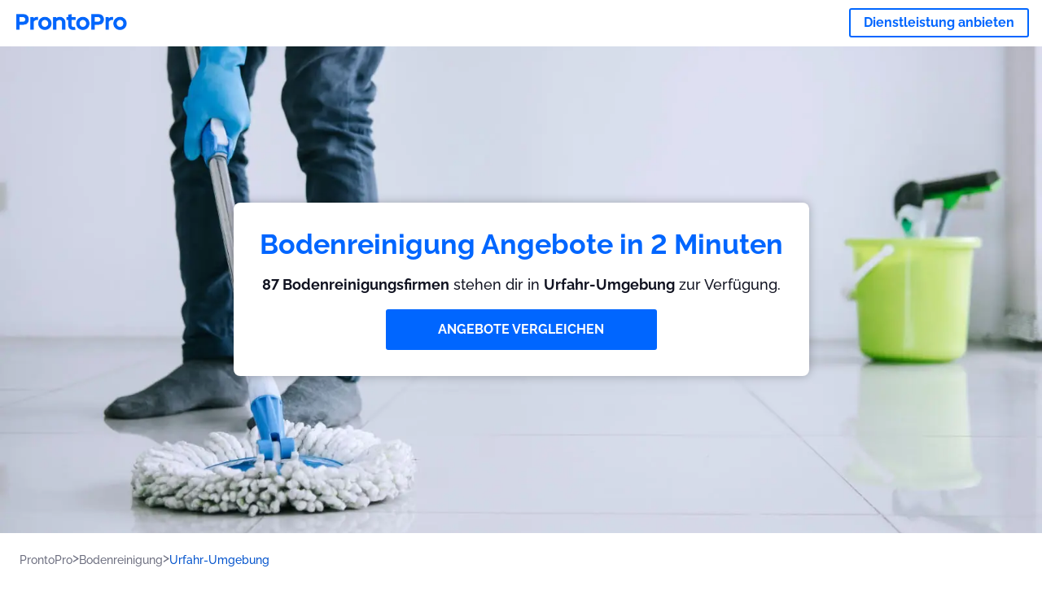

--- FILE ---
content_type: text/html; charset=utf-8
request_url: https://prontopro.at/urfahr-umgebung-bodenreinigung
body_size: 139802
content:
<!doctype html><html lang="de-AT"><head><meta charset="utf-8"><title>Bodenreinigung Urfahr-Umgebung : 87 Bodenreinigungsfirmen in der Nähe | ProntoPro</title><base href="/"><meta name="viewport" content="width=device-width,initial-scale=1"><link rel="canonical" href="https://prontopro.at/urfahr-umgebung-bodenreinigung"><link rel="preload" as="image" id="preload" href="https://cdn.armut.com/images/services/83951-bodenreinigung.jpg?v=1768981490030" imagesrcset="https://cdn.armut.com/images/services/mobile/83951-bodenreinigung.jpg?v=1768981490030 480w, https://cdn.armut.com/images/services/83951-bodenreinigung.jpg?v=1768981490030 800w"><link rel="preconnect" href="https://cdn.armut.com"><link rel="stylesheet" href="https://cdn.armut.com/css/fontawesome.css"><link rel="preconnect" href="https://dev.visualwebsiteoptimizer.com"><script id="vwoCode">window._vwo_code||function(){var e=747326,t=!1,n=window,i=document,o=i.querySelector("#vwoCode"),r="_vwo_"+e+"_settings",s={};try{var a=JSON.parse(localStorage.getItem("_vwo_"+e+"_config"));s=a&&"object"==typeof a?a:{}}catch(e){}var c="session"===s.stT?n.sessionStorage:n.localStorage;code={use_existing_jquery:function(){return"undefined"!=typeof use_existing_jquery?use_existing_jquery:void 0},library_tolerance:function(){return"undefined"!=typeof library_tolerance?library_tolerance:void 0},settings_tolerance:function(){return s.sT||2e3},hide_element_style:function(){return"{"+(s.hES||"opacity:0 !important;filter:alpha(opacity=0) !important;background:none !important")+"}"},hide_element:function(){return"string"==typeof s.hE?s.hE:"body"},getVersion:function(){return 2},finish:function(){if(!t){t=!0;var e=i.getElementById("_vis_opt_path_hides");e&&e.parentNode.removeChild(e)}},finished:function(){return t},load:function(e){var t=this.getSettings(),o=i.createElement("script");t?(o.textContent=t,i.getElementsByTagName("head")[0].appendChild(o),n.VWO&&!VWO.caE||(c.removeItem(r),this.load(e))):(o.fetchPriority="high",o.src=e,o.type="text/javascript",o.onerror=function(){_vwo_code.finish()},i.getElementsByTagName("head")[0].appendChild(o))},getSettings:function(){try{var e=c.getItem(r);if(!e)return;return e=JSON.parse(e),Date.now()>e.e?void c.removeItem(r):e.s}catch(e){return}},init:function(){if(!(i.URL.indexOf("__vwo_disable__")>-1)){var t=this.settings_tolerance();n._vwo_settings_timer=setTimeout((function(){_vwo_code.finish(),c.removeItem(r)}),t);var s=i.currentScript,a=i.createElement("style"),d=this.hide_element(),_=s&&!s.async&&d?d+this.hide_element_style():"",u=i.getElementsByTagName("head")[0];a.setAttribute("id","_vis_opt_path_hides"),o&&a.setAttribute("nonce",o.nonce),a.setAttribute("type","text/css"),a.styleSheet?a.styleSheet.cssText=_:a.appendChild(i.createTextNode(_)),u.appendChild(a),this.load("https://dev.visualwebsiteoptimizer.com/j.php?a="+e+"&u="+encodeURIComponent(i.URL)+"&vn=2")}}},n._vwo_code=code,code.init()}()</script><style ng-app-id="ng">.carousel-flickity:focus{outline:0}.carousel-flickity{overflow:hidden}.carousel-flickity .flickity-button{border:none;background:0 0;width:32px;height:35px;opacity:.4;position:absolute;top:calc(50% - 16px)}.carousel-flickity .flickity-button[disabled]{display:none}.carousel-flickity .previous{left:-22px}.carousel-flickity .next{right:-22px}.carousel-flickity .flickity-slider{height:100%}.flickity-page-dots{position:absolute;width:100%;bottom:-32px;padding:0;margin:0;list-style:none;text-align:center;line-height:1}.flickity-page-dots .dot{display:inline-block;width:10px;height:10px;margin:0 8px;background:#333;border-radius:50%;opacity:.25;cursor:pointer}.flickity-page-dots .dot.is-selected{opacity:1}body,html{height:100%;min-height:100%}body{margin:0;padding:0;font-variant-numeric:lining-nums;color:#111321!important;-webkit-font-smoothing:antialiased;-moz-osx-font-smoothing:grayscale;font-feature-settings:"kern";font-kerning:normal;font-variant-ligatures:common-ligatures;text-rendering:optimizeLegibility;line-height:normal;letter-spacing:normal}button,input,optgroup,select,textarea{color:inherit}input[type=email],input[type=number],input[type=password],input[type=tel],input[type=text],textarea{-webkit-appearance:none}ul{padding:0}a{text-decoration:none}*,:after,:before{box-sizing:border-box}*{font-family:Roboto,Raleway,Helvetica,Arial,sans-serif}h1,h2,h3,h4,p{margin:0}.button,.button__cta,.button__join-us{text-decoration:none;background:0 0;display:inline-block;text-align:center;white-space:nowrap;vertical-align:middle;-webkit-user-select:none;user-select:none;border:none;outline:0;cursor:pointer}.button:hover,.button__cta:hover,.button__join-us:hover{outline:0}.button__cta,.button__primary{text-transform:none;background-color:#06f;color:#fff!important;font-weight:700;font-size:14px;border-radius:3px;line-height:18px}.button__cta:active,.button__cta:hover,.button__primary:active,.button__primary:hover{background-color:#0052cc}.button__cta:focus,.button__primary:focus{outline:0}.button__cta:disabled,.button__primary:disabled{opacity:.2}.button__join-us,.button__secondary{text-transform:none;background-color:#f8f8f8;color:#111321!important;font-weight:700;font-size:14px;border-radius:3px;line-height:18px}.button__join-us:hover,.button__secondary:hover{background-color:#ebebeb}.button__join-us:active,.button__secondary:active{background-color:#e3e4e6}.button__join-us:focus,.button__secondary:focus{outline:0}.button__join-us:disabled,.button__secondary:disabled{opacity:.2}.button__tertiary{text-transform:none;background-color:transparent;color:#111321!important;font-weight:700;font-size:14px;border-radius:3px;line-height:18px}.button__tertiary:hover{background-color:#ebebeb}.button__tertiary:active{background-color:#e3e4e6}.button__tertiary:focus{outline:0}.button__tertiary:disabled{opacity:.2}.button__primary-destructive{text-transform:none;background-color:#da1e37;color:#fff!important;font-weight:700;font-size:14px;border-radius:3px;line-height:18px}.button__primary-destructive:hover{background-color:#b91933}.button__primary-destructive:active{background-color:#be3317}.button__primary-destructive:focus{outline:0}.button__primary-destructive:disabled{opacity:.2}.button__secondary-destructive{text-transform:none;background-color:#f8f8f8;color:#be3317!important;font-weight:700;font-size:14px;border-radius:3px;line-height:18px}.button__secondary-destructive:hover{background-color:#ebebeb}.button__secondary-destructive:active{background-color:#e3e4e6}.button__secondary-destructive:focus{outline:0}.button__secondary-destructive:disabled{opacity:.2}.button__icon{border:none;background:0 0;padding:0;margin:0;cursor:pointer}.button__icon:focus{outline:0}.button__link{background:0 0;border:none;color:#01044d;font-size:16px;outline:0;cursor:pointer;padding:0}.button__link--bold{font-weight:700}.button__link--small{font-size:12px}.button__rounded{font-weight:700;font-size:12px;padding:8px 16px;line-height:1;width:auto;background-color:#f8f8f8;color:#01044d!important;border-radius:20px}.button__rounded:active,.button__rounded:hover{background-color:#f3f3f3}.button__rounded:focus{outline:0}.button__rounded:disabled{opacity:.2}.button--very-small{font-weight:700;font-size:10px;line-height:14px}.button--small{font-weight:700;font-size:12px;line-height:16px}.button--medium{font-weight:700;font-size:14px;line-height:18px}.button--big,.button__cta,.button__join-us{font-weight:700;font-size:16px;line-height:20px}.button--padding-very-small{padding:2px 12px}.button--padding-small{padding:4px 16px}.button--padding-medium{padding:8px 32px}.button--padding-big,.button__cta,.button__join-us{padding:13px 64px}.button__be-pro{font-weight:700;font-size:16px;border-radius:3px;padding:8px 16px;line-height:1;width:auto;background-color:transparent;color:#06f!important;border:2px solid #06f}.button__be-pro:hover{background-color:transparent}.button__be-pro:active{background-color:#0052cc}.button__be-pro:focus{outline:0}.button__be-pro:disabled{opacity:.2}.button__be-pro:hover{border:2px solid #06f}.button__join-us{width:100%;padding-left:0;padding-right:0}.button__cta{white-space:initial}@media (max-width:1023.98px){.button__cta{width:100%;padding-left:0;padding-right:0}.button__cta--hero{width:calc(100% - 71px)}}@media (min-width:768px){.button__cta--hero{max-width:247px}}@media (min-width:1024px){.button__cta:not(.button__cta--hero){width:100%;padding-left:0;padding-right:0}.button__cta--hero{font-size:16px;line-height:24px;max-width:none}}.manuel-content .read-more{position:absolute;background:0 0;border:none;bottom:24px;right:24px;z-index:2;color:#168f43;font-size:16px;font-weight:700;padding:0;cursor:pointer}.manuel-content .read-more:after{content:"";background:url(https://cdn.armut.com/images/seo-pages/chevron.svg) no-repeat left;width:18px;height:9px;display:inline-block;margin-left:5px}.manuel-content__title{font-weight:700;font-size:18px;position:relative;margin:0 0 32px}.manuel-content__title:before{content:" ";width:100px;height:2px;background-color:#06f;display:block;position:absolute;bottom:-15px}.manuel-content__container{line-height:22px;box-shadow:0 15px 35px #343a4314,0 5px 15px #00000014,0 0 2px #0000001a;border-radius:6px;padding:16px 16px 32px;margin-top:16px;position:relative;background-color:#fff}.manuel-content__container:not(.long){overflow:hidden}.manuel-content__container.long{height:auto}.manuel-content__container.long .read-more{display:none}.manuel-content__container.long:after{display:none}.manuel-content p{margin-bottom:16px}@media (max-width:1023.98px){.manuel-content__bg{position:relative}.manuel-content__bg:before{content:" ";background:url(https://cdn.armut.com/images/seo-pages/curve.svg) no-repeat top left #d9f4e0;background-size:contain;position:absolute;width:100%;height:100%;opacity:.5;top:0;left:0}}@media (min-width:768px){.manuel-content .read-more{bottom:24px;right:unset;left:0}.manuel-content__container{box-shadow:none;padding:0;margin-top:40px;font-size:18px;line-height:28px}.manuel-content__title{font-size:28px}.manuel-content__title:before{content:" ";width:140px}}@font-face{font-family:Raleway;font-style:normal;font-display:swap;font-weight:500;src:url(https://cdn.armut.com/javascript/angular/seo/raleway-v19-latin-ext_latin-500.woff2) format("woff2")}@font-face{font-family:Raleway;font-style:normal;font-display:swap;font-weight:700;src:url(https://cdn.armut.com/javascript/angular/seo/raleway-v19-latin-ext_latin-700.woff2) format("woff2")}.flickity-page-dots .dot{width:40px;margin:0;background-color:#c5c6cd;height:1px;opacity:1;border-radius:0;vertical-align:middle}.flickity-page-dots .dot.is-selected{background-color:#06f;height:3px;border-radius:2px}.flickity-slider{min-height:100%}</style><style ng-app-id="ng">.seo-links__title{font-size:18px;line-height:28px;font-weight:700;margin-bottom:16px}.seo-links__title--sub{font-size:16px;line-height:24px;font-weight:700;color:#01044d;display:inline-block;margin-bottom:8px}.seo-links__item{font-size:14px;line-height:21px;font-weight:700;color:#01044d;display:block;margin-bottom:8px}.seo-links__item:visited{color:#06f}.seo-section__header{font-size:18px;line-height:20px}@media (min-width:1024px){.seo-section__header{font-size:28px;line-height:32px}}.container{width:100%;padding-right:12px;padding-left:12px;margin-right:auto;margin-left:auto}@media (min-width:1024px){.container{max-width:968px}}@media (min-width:1440px){.container{max-width:1024px}}@media (min-width:1768px){.container{max-width:1440px}}.row{display:flex;flex-wrap:wrap;margin-right:-12px;margin-left:-12px}@media (max-width:1023.98px){.row-sm-reverse{flex-wrap:wrap-reverse}}.row>[class^=col-]{padding-top:.75rem;padding-bottom:.75rem;position:relative;width:100%;padding-right:12px;padding-left:12px}.row.center{justify-content:center}.col-4{flex:0 0 33.333333%;max-width:33.333333%}.col-6{flex:0 0 50%;max-width:50%}.col-10{flex:0 0 83.333333%;max-width:83.333333%}.col-11{flex:0 0 auto;max-width:91.66666667%}.col-12{flex:0 0 100%;max-width:100%}@media (min-width:768px){.col-sm-3{flex:0 0 25%;max-width:25%}}@media (min-width:768px){.col-sm-10{flex:0 0 80.3%;max-width:80.3%}}@media (min-width:1024px){.col-md-4{flex:0 0 33.333333%;max-width:33.333333%}.col-md-6{flex:0 0 50%;max-width:50%}.col-md-8{flex:0 0 66.666667%;max-width:66.666667%}.col-md-10{flex:0 0 83.333333%;max-width:83.333333%}}.align-self-center{align-self:center}.align-self-bottom{align-self:flex-end}.flex-col-align-center{display:flex;flex-direction:column;align-items:center}.display-none{display:none}@media (min-width:1024px){.display-fl-md{display:flex}}@media (min-width:1024px){.display-bl-md{display:block}}#sticky{top:0;display:none;position:fixed;left:0;z-index:1;width:100%;background-color:#fff}#sticky-mobile{display:none;position:fixed;left:0;z-index:1;width:100%;background-color:#fff;bottom:0;padding:16px}app-breadcrumb{display:block;margin:0 0 4px 16px}@media (min-width:1024px){app-breadcrumb{margin:24px 0 0 24px}}.cta-desktop{display:none}@media (min-width:1024px){.cta-desktop{display:block;background-color:#fff;padding:32px 8px}}.cta-mobile{background-color:#fff;padding:32px 0}@media (min-width:1024px){.cta-mobile{display:none}}.cta-mobile button~a{margin-top:16px}.seo-links{display:block;margin-bottom:32px;max-height:190px;overflow:hidden}@media (max-width:1439.98px){.seo-links{text-align:center}}@media (min-width:1024px){.seo-links{background-color:#f8f8f8;border-radius:3px;padding:16px;overflow:initial;max-height:initial}}</style><meta name="description" content="Sieh unsere beste Urfahr-Umgebung Liste der Bodenreinigungsfirmen, sortiert nach Kundenrezensionen. Erhalte 4 individuelle Preisangebote von den besten Fachleuten."><style ng-app-id="ng">app-header{padding:4px 16px;z-index:1;justify-content:space-between;align-items:center;display:flex;background-color:#fff}.logo{display:inline-block;padding:4px}</style><style ng-app-id="ng">app-hero{display:block;width:100%}.hero{display:flex;flex-direction:column;align-items:center;position:relative;text-align:center;min-height:400px;margin-bottom:60px}.hero__description{position:absolute;background-color:#fff;border-radius:8px;padding:28px;text-align:center;bottom:-50px;z-index:2;margin:0 28px;box-shadow:0 15px 35px #343a4314,0 5px 15px #00000014,0 0 2px #0000001a}@media (max-width:767.98px){.hero__description .button__primary{padding-left:0;padding-right:0;width:100%}}.hero__description__title{font-size:20px;line-height:24px;margin:0;color:#06f}.hero__description__detail{font-size:14px;line-height:22px;margin:16px 0}.hero__image{position:absolute;top:0;left:0;width:100%;height:100%;max-height:312px;z-index:1;align-items:flex-start;display:flex}.hero__image img{object-fit:cover;height:100%;width:100%}@media (min-width:768px){.hero{display:flex;justify-content:center;align-items:center;min-height:312px;margin-bottom:30px}.hero--image{align-items:unset}.hero__description{position:static;bottom:unset;margin:0}}@media (min-width:1024px){.hero{min-height:598px;margin-bottom:0}.hero__image{max-height:none}.hero__description{max-width:730px;box-shadow:0 0 12px #00000040;padding:32px}.hero__description__title{font-size:34px;line-height:39px}.hero__description__detail{font-size:18px;line-height:28px}.hero__description--sticky{position:fixed;top:15px}}@media (min-width:1440px){.hero{min-height:544px}}</style><style ng-app-id="ng">app-breadcrumb[_ngcontent-ng-c1657238851]{display:block}.breadcrumb[_ngcontent-ng-c1657238851]{display:flex;column-gap:6px;margin:0}@media (min-width:1024px){.breadcrumb.has-bg[_ngcontent-ng-c1657238851]{background-color:#f3f3f3;padding:8px 32px}}.breadcrumb[_ngcontent-ng-c1657238851] li[_ngcontent-ng-c1657238851]{display:inline-block}.breadcrumb[_ngcontent-ng-c1657238851] li[_ngcontent-ng-c1657238851] a[_ngcontent-ng-c1657238851]{font-size:12px;line-height:18px;display:flex;align-items:center;column-gap:6px;color:#6e7081}.breadcrumb[_ngcontent-ng-c1657238851] li[_ngcontent-ng-c1657238851] a[_ngcontent-ng-c1657238851]:after{content:" > ";position:relative;top:-2px;display:inline-block;color:#6e7081;font-size:16px;margin:0}.breadcrumb[_ngcontent-ng-c1657238851] li[_ngcontent-ng-c1657238851]:last-child a[_ngcontent-ng-c1657238851]{color:#0052cc}.breadcrumb[_ngcontent-ng-c1657238851] li[_ngcontent-ng-c1657238851]:last-child a[_ngcontent-ng-c1657238851]:after{display:none}@media (min-width:768px){.breadcrumb[_ngcontent-ng-c1657238851] li[_ngcontent-ng-c1657238851] a[_ngcontent-ng-c1657238851]{font-size:14px;line-height:18px}}</style><style ng-app-id="ng">footer{background-color:#2d3049;color:#fff;padding:16px 0;margin-top:16px}.footer{font-size:12px;line-height:16px}.footer__title{margin-bottom:16px}.footer__link-item{color:#fff;display:block;margin:8px 0}.footer__link-item:hover,.footer__link-item:visited{color:#fff}</style><style ng-app-id="ng">app-services[_ngcontent-ng-c373390194]{display:block}@media (min-width:768px){.why[_ngcontent-ng-c373390194]{padding:32px 16px}}.service-types[_ngcontent-ng-c373390194]{display:flex;flex-wrap:wrap;justify-content:space-between;color:#fff;font-size:14px;line-height:18px;font-weight:700}@media (min-width:768px){.service-types[_ngcontent-ng-c373390194]{font-size:12px;line-height:16px}}.service-types__item[_ngcontent-ng-c373390194]{display:flex;width:calc(50% - 10px);height:70px;max-width:162px;border-radius:4px;background-repeat:no-repeat;background-size:cover;padding:4px;align-items:flex-end;margin-bottom:46px}@media (min-width:768px){.service-types__item[_ngcontent-ng-c373390194]{width:162px;margin-bottom:30px}}service-types[_ngcontent-ng-c373390194]{--bg-pos-classic-swedish:50% center;--bg-pos-neck-and-back:60% center;--bg-pos-relaxed:40% center;--bg-pos-anti-stress:60% center;--bg-pos-deep-tissue:40% center;--bg-pos-thai:85% center;--bg-pos-aromatherapy:50% center;--bg-pos-foot-reflexology:90% center;--bg-pos-cellulite:60% center;--bg-pos-sports:50% center}</style><style ng-app-id="ng">[_nghost-ng-c3908937763]{display:flex;flex-wrap:wrap;flex:1 100%;row-gap:20px;column-gap:12px;--icon-width:40px;--icon-height:42px}@media (min-width:768px){[_nghost-ng-c3908937763]{--icon-width:50px;--icon-height:47px;row-gap:24px}}.why__header[_ngcontent-ng-c3908937763]{width:100%;text-align:center}@media (min-width:768px){.why__header[_ngcontent-ng-c3908937763]{margin:32px 0 20px}}.reason-list[_ngcontent-ng-c3908937763]{list-style:none;margin:0;display:flex;flex-direction:column;row-gap:16px;width:100%}.reason-list__item[_ngcontent-ng-c3908937763]{display:flex;flex-direction:column;align-items:center;row-gap:16px;background-color:#f8f8f8;border-radius:12px;padding:16px 32px}.reason-list__item-text[_ngcontent-ng-c3908937763]{font-size:14px;line-height:22px;text-align:center;color:#111321;display:flex;flex-direction:column;row-gap:4px}.reason-list__item-text[_ngcontent-ng-c3908937763] b[_ngcontent-ng-c3908937763]{font-size:24px;line-height:28px}@media (min-width:768px){.reason-list[_ngcontent-ng-c3908937763]{display:grid;grid-template-columns:repeat(4,1fr);grid-template-rows:1fr;column-gap:24px}.reason-list[_ngcontent-ng-c3908937763] li[_ngcontent-ng-c3908937763]:first-child:nth-last-child(2){grid-column:2}.reason-list__item[_ngcontent-ng-c3908937763]{font-size:16px;line-height:24px;padding:28px 0;background-color:transparent;row-gap:12px}.reason-list__item[_ngcontent-ng-c3908937763] b[_ngcontent-ng-c3908937763]{font-size:34px;line-height:40px}}@media (min-width:1440px){.reason-list[_ngcontent-ng-c3908937763]{column-gap:56px}}.guarantee[_ngcontent-ng-c3908937763]{display:flex;grid-column-start:1;grid-column-end:5;flex-direction:row;column-gap:28px;padding:24px 28px;border-top:1.5px solid #d9e7d9;border-bottom:1.5px solid #d9e7d9;border-radius:0;--icon-width:36px;--icon-height:36px}.guarantee__description[_ngcontent-ng-c3908937763]{flex-grow:1;flex-shrink:1;flex-basis:0;font-size:14px;line-height:22px;color:#111321}</style><style ng-app-id="ng">[_nghost-ng-c3364205910]{display:block}</style><style ng-app-id="ng">.best-pros__title[_ngcontent-ng-c2221530068]{margin:16px 0;text-align:center;padding:0 12px}@media (min-width:768px){.best-pros__title[_ngcontent-ng-c2221530068]{margin:64px auto 32px}}@media (min-width:768px){.best-pros__title[_ngcontent-ng-c2221530068]{padding:0;margin:0 auto 32px}}@media (min-width:1024px){.best-pros__title[_ngcontent-ng-c2221530068]{text-align:initial}}.comments[_ngcontent-ng-c2221530068]{background-color:#f8f8f8;padding:16px 0 0}.comments__title[_ngcontent-ng-c2221530068]{text-align:center;margin-bottom:24px}@media (min-width:1024px){.comments__title[_ngcontent-ng-c2221530068]{font-size:28px;line-height:32px}}</style><style ng-app-id="ng">[_nghost-ng-c1878075491]{display:block}</style><style ng-app-id="ng">[_nghost-ng-c3970172407]{width:var(--icon-width,initial);height:var(--icon-height,initial)}svg[_ngcontent-ng-c3970172407]{width:100%;height:100%}</style><style ng-app-id="ng">[_nghost-ng-c4011191022]{width:var(--icon-width,initial);height:var(--icon-height,initial)}svg[_ngcontent-ng-c4011191022]{width:100%;height:100%}</style><style ng-app-id="ng">.how-it-works{text-align:center}.how-it-works__title{font-weight:700;font-size:24px;line-height:28px;margin:16px 0}@media (min-width:1024px){.how-it-works__title{font-size:28px;line-height:33px}}@media (min-width:768px){.how-it-works__title{margin:60px auto 32px}}.how-it-works__text{padding:16px}.how-it-works__item{font-size:18px;line-height:24px;font-weight:700}.how-it-works__description{font-size:16px;line-height:24px}.how-it-works__image img{width:164px;margin:0 auto}.seo-section__header{font-size:18px;line-height:20px}@media (min-width:1024px){.seo-section__header{font-size:28px;line-height:32px}}how-it-works{display:block;padding:0 12px}.how-it-works__image{display:flex;align-items:center;justify-content:center;width:160px;height:160px;border-radius:50%;background-color:#f8f8f8}.how-it-works__image .message-bubbles{width:78px;height:78px}.how-it-works__image .credit-card{width:82px;height:75px}.how-it-works__image .scale{width:95px;height:94px}.how-it-works__image .thumbs-up{width:80px;height:80px}@media (min-width:1024px){.how-it-works .message-bubbles{width:82px;height:82px}.how-it-works .scale{width:106px;height:106px}.how-it-works .credit-card{width:86px;height:79px}.how-it-works .thumbs-up{width:69px;height:69px}}</style><style ng-app-id="ng">[_nghost-ng-c1157143673]{width:var(--icon-width,initial);height:var(--icon-height,initial)}svg[_ngcontent-ng-c1157143673]{width:100%;height:100%}</style><style ng-app-id="ng">[_nghost-ng-c3428779544]{width:var(--icon-width,initial);height:var(--icon-height,initial)}svg[_ngcontent-ng-c3428779544]{width:100%;height:100%}</style><style ng-app-id="ng">.similar-services[_ngcontent-ng-c3931206374]{padding-top:16px}.similar-services__title[_ngcontent-ng-c3931206374]{margin-bottom:32px}.similar-services__list[_ngcontent-ng-c3931206374]{display:flex;flex-direction:column;row-gap:12px;margin-bottom:8px}.similar-services__item[_ngcontent-ng-c3931206374]{font-size:14px;line-height:18px;margin:0}@media (min-width:1024px){.similar-services__title[_ngcontent-ng-c3931206374]{margin:32px 0 44px;text-align:center}.similar-services__list[_ngcontent-ng-c3931206374]{flex-direction:row;column-gap:80px;justify-content:center}.similar-services__list.grid[_ngcontent-ng-c3931206374]{display:grid;grid-template-columns:repeat(3,1fr);row-gap:32px}.similar-services__list.flex-col[_ngcontent-ng-c3931206374]{flex-direction:column;row-gap:32px}.similar-services__item[_ngcontent-ng-c3931206374]{font-size:18px;line-height:20.88px;margin:0;text-align:center}}@media (max-width:1439.98px){.similar-services[_ngcontent-ng-c3931206374]{text-align:center}}</style><style ng-app-id="ng">[_nghost-ng-c1718937569]{width:var(--icon-width,initial);height:var(--icon-height,initial)}svg[_ngcontent-ng-c1718937569]{width:100%;height:100%}</style><style ng-app-id="ng">[_nghost-ng-c607147422]{display:inline-block;width:var(--icon-width,initial);height:var(--icon-height,initial)}svg[_ngcontent-ng-c607147422]{width:100%;height:100%}@media (max-width:768px){svg.price-comments[_ngcontent-ng-c607147422]{width:15px;height:14px;margin-right:6px}}@media (min-width:768px){svg.price-comments[_ngcontent-ng-c607147422]{margin-right:6px}}</style><style ng-app-id="ng">[_nghost-ng-c1042836048]{width:var(--icon-width,initial);height:var(--icon-height,initial)}svg[_ngcontent-ng-c1042836048]{width:100%;height:100%}</style><style ng-app-id="ng">[_nghost-ng-c3255838202]{width:var(--icon-width,initial);height:var(--icon-height,initial)}svg[_ngcontent-ng-c3255838202]{width:100%;height:100%}</style><style ng-app-id="ng">app-pro-card{display:flex;justify-content:space-between;width:100%;margin-bottom:32px}app-pro-card a,app-pro-card a:focus,app-pro-card a:hover,app-pro-card a:visited{color:#111321}app-pro-card .button__link{font-size:12px;line-height:14px}app-pro-card p{font-size:14px;line-height:18px}.pro-card__photo{border:#e3e4e6;border-radius:50%;width:58px;height:58px;max-width:58px}@media (min-width:1024px){.pro-card__photo{width:80px;height:80px;max-width:80px}}.pro-card__photo.callAngularApps{cursor:pointer}.pro-card__detail{width:calc(100% - 70px)}@media (min-width:1024px){.pro-card__detail{width:calc(100% - 96px)}}.pro-card__name{font-size:18px;line-height:24px;font-weight:700}.pro-card__name.callAngularApps{cursor:pointer}.pro-card__date,.pro-card__place{font-weight:400;font-size:12px;line-height:14px}@media (min-width:1024px){.pro-card__date,.pro-card__place{font-size:14px;line-height:18px}}.pro-card__place{margin:2px 0 4px}.pro-card__info{margin-bottom:16px;word-break:break-word}.pro-card__button{background:0 0;border:none;cursor:pointer}</style><style ng-app-id="ng">app-comments[_ngcontent-ng-c3881927590]{display:block;background-color:#f8f8f8}@media (min-width:1024px){app-comments[_ngcontent-ng-c3881927590]{margin-left:0;margin-right:0}}.carousel-container[_ngcontent-ng-c3881927590]{max-width:100vw;overflow:hidden;padding-bottom:32px}.comments[_ngcontent-ng-c3881927590]{position:relative}.comments.flickity-enabled[_ngcontent-ng-c3881927590]{visibility:visible;overflow:initial}.comments__item[_ngcontent-ng-c3881927590]{cursor:pointer;display:flex;flex-direction:column;align-items:flex-start;background-color:#fff;width:70%;padding:24px;margin:0 8px;min-height:100%}@media (min-width:1024px){.comments__item[_ngcontent-ng-c3881927590]{background-color:transparent;margin:0;width:100%}}.comments__item__name[_ngcontent-ng-c3881927590]{font-size:14px;line-height:21px;font-weight:700}.comments__item__date[_ngcontent-ng-c3881927590],.comments__item__detail[_ngcontent-ng-c3881927590],.comments__item__service-name[_ngcontent-ng-c3881927590]{font-size:12px;line-height:18px;font-weight:400}.comments__item__date[_ngcontent-ng-c3881927590],.comments__item__service-name[_ngcontent-ng-c3881927590]{color:#6e7081}.comments__item__detail[_ngcontent-ng-c3881927590]{color:#111321}.comments__item__stars[_ngcontent-ng-c3881927590]{display:flex;column-gap:2px;margin:4px 0}.comments__item__stars[_ngcontent-ng-c3881927590] icon-star[_ngcontent-ng-c3881927590]{--icon-width:19px}@media (min-width:1024px){.comments[_ngcontent-ng-c3881927590]{visibility:visible;margin:0}.comments[_ngcontent-ng-c3881927590] icon-star[_ngcontent-ng-c3881927590] svg[_ngcontent-ng-c3881927590]{height:31px;width:32px}}.price[_ngcontent-ng-c3881927590] .comments__item[_ngcontent-ng-c3881927590]{box-shadow:0 15px 35px #343a4314,0 5px 15px #00000014,0 0 2px #0000001a;border-radius:6px}@media (min-width:768px){.price[_ngcontent-ng-c3881927590] .comments__item[_ngcontent-ng-c3881927590]{opacity:.7;background-color:#fff;width:450px;padding:32px;transform:scale(.8)}.price[_ngcontent-ng-c3881927590] .comments__item__stars[_ngcontent-ng-c3881927590]{margin-bottom:16px}.price[_ngcontent-ng-c3881927590] .comments__item__date[_ngcontent-ng-c3881927590]{position:absolute;right:32px}.price[_ngcontent-ng-c3881927590] .comments__item__date[_ngcontent-ng-c3881927590],.price[_ngcontent-ng-c3881927590] .comments__item__name[_ngcontent-ng-c3881927590]{margin-bottom:8px}.price[_ngcontent-ng-c3881927590] .comments__item__date[_ngcontent-ng-c3881927590],.price[_ngcontent-ng-c3881927590] .comments__item__detail[_ngcontent-ng-c3881927590],.price[_ngcontent-ng-c3881927590] .comments__item__name[_ngcontent-ng-c3881927590],.price[_ngcontent-ng-c3881927590] .comments__item__service-name[_ngcontent-ng-c3881927590]{font-size:16px}.price[_ngcontent-ng-c3881927590] .comments__item.is-selected[_ngcontent-ng-c3881927590]{opacity:1;transform:unset}}.price[_ngcontent-ng-c3881927590] .comments__item__stars[_ngcontent-ng-c3881927590]{display:block}</style><style ng-app-id="ng">.seo-section__header{font-size:18px;line-height:20px}@media (min-width:1024px){.seo-section__header{font-size:28px;line-height:32px}}app-faq{display:block}app-faq h2{text-align:center}app-faq ul{list-style:none}.faq{font-size:14px;line-height:22px}.faq__question{display:block;margin-bottom:8px}.faq__qa-set{margin-bottom:16px}</style><link rel="apple-touch-icon" sizes="57x57" href="https://cdn.armut.com/images/themes/prontopro/favicon-57x57.png">
<link rel="apple-touch-icon" sizes="60x60" href="https://cdn.armut.com/images/themes/prontopro/favicon-60x60.png">
<link rel="apple-touch-icon" sizes="72x72" href="https://cdn.armut.com/images/themes/prontopro/favicon-72x72.png">
<link rel="apple-touch-icon" sizes="76x76" href="https://cdn.armut.com/images/themes/prontopro/favicon-76x76.png">
<link rel="apple-touch-icon" sizes="114x114" href="https://cdn.armut.com/images/themes/prontopro/favicon-114x114.png">
<link rel="apple-touch-icon" sizes="120x120" href="https://cdn.armut.com/images/themes/prontopro/favicon-120x120.png">
<link rel="apple-touch-icon" sizes="144x144" href="https://cdn.armut.com/images/themes/prontopro/favicon-144x144.png">
<link rel="icon" type="image/png" href="https://cdn.armut.com/images/themes/prontopro/favicon-96x96.png" sizes="96x96">
<meta name="msapplication-TileColor" content="#00a300">
<meta name="msapplication-TileImage" content="https://cdn.armut.com/images/themes/prontopro/favicon-144x144.png">
<style>
  body #iubenda-cs-banner .iubenda-cs-content {
    border-top: 1px solid #585965 !important
  }

  @media (min-width: 992px) {
    body #iubenda-cs-banner.iubenda-cs-default .iubenda-cs-rationale {
      margin: 0 auto !important
    }
  }

  body #iubenda-cs-banner .iubenda-banner-content {
    padding: 4px 16px !important
  }

  @media (min-width: 640px) {
    body #iubenda-cs-banner .iubenda-banner-content div:nth-child(1) {
      margin-top: 4px !important
    }
  }

  body #iubenda-cs-banner .iubenda-cs-opt-group {
    margin: 4px 8px !important
  }

  body #iubenda-cs-banner .iubenda-cs-opt-group button {
    padding: 4px 16px !important
  }

  @media (max-width: 639px) {
    body #iubenda-cs-banner .iubenda-cs-opt-group button {
      margin: 2px 3px !important;
      padding: 2px 20px !important
    }
  }
</style>
<script type="text/javascript">
  var _iub = _iub || [];
  _iub.csConfiguration = { "askConsentAtCookiePolicyUpdate": true, "cookiePolicyInOtherWindow": true, "lang": "de", "perPurposeConsent": true, "siteId": 3547159, "whitelabel": false, "cookiePolicyId": 38148100, "cookiePolicyUrl": "https://prontopro.at/privatsphare", "banner": { "acceptButtonColor": "#06f", "acceptButtonDisplay": true, "backgroundColor": "#FFFFFF", "closeButtonDisplay": false, "customizeButtonColor": "#06f", "customizeButtonDisplay": true, "fontSizeBody": "10px", "linksColor": "#000000", "position": "bottom", "rejectButtonColor": "#06f", "rejectButtonDisplay": true, "showTitle": false, "textColor": "#000000" } };
</script>
<script type="text/javascript" src="https://cs.iubenda.com/autoblocking/3547159.js"></script>
<script type="text/javascript" src="//cdn.iubenda.com/cs/iubenda_cs.js" charset="UTF-8" async></script>
<script>
  window.dataLayer = window.dataLayer || [];
</script>

<!-- Modified Analytics code with Optimize plugin -->
<script>
  (function (i, s, o, g, r, a, m) {
    i['GoogleAnalyticsObject'] = r;
    i[r] = i[r] || function () {
      (i[r].q = i[r].q || []).push(arguments)
    }, i[r].l = 1 * new Date();
    a = s.createElement(o),
      m = s.getElementsByTagName(o)[0];
    a.async = 1;
    a.src = g;
    m.parentNode.insertBefore(a, m)
  })(window, document, 'script', 'https://www.google-analytics.com/analytics.js', 'ga');
  ga('create', 'UA-7211276-22', 'auto');
  ga('require', 'OPT-NS5K24C');
</script>

<!-- Google Tag Manager -->
<script>(function (w, d, s, l, i) {
    w[l] = w[l] || []; w[l].push({ 'gtm.start': new Date().getTime(), event: 'gtm.js' });
    var f = d.getElementsByTagName(s)[0], j = d.createElement(s), dl = l != 'dataLayer' ? '&l=' + l : ''; j.async = true;
    j.src = 'https://www.googletagmanager.com/gtm.js?id=' + i + dl; f.parentNode.insertBefore(j, f);
  })(window, document, 'script', 'dataLayer', 'GTM-PB9NKQP');</script>
<!-- End Google Tag Manager -->

</head>

<body>
  <!-- Google Tag Manager (noscript) -->
  <noscript><iframe src="https://www.googletagmanager.com/ns.html?id=GTM-PB9NKQP" height="0" width="0"
      style="display:none;visibility:hidden"></iframe></noscript><app-root ng-version="16.2.12" ng-server-context="ssg"><router-outlet></router-outlet><app-service-factory><input id="serviceId" type="hidden" value="83951"><input id="arealevel1id" type="hidden" value="34107"><input id="arealevel2id" type="hidden"><input id="serviceName" type="hidden" value="Bodenreinigung"><input id="serviceImageUrl" type="hidden" value="83951-bodenreinigung.jpg"><input id="bm" type="hidden" value="1"><input id="configurationUrl" type="hidden" value="https://configuration.armut.com/"><input id="cobUrl" type="hidden" value="https://cdn.armut.com/javascript/angular/CustomerOnboarding/"><input id="cobLanguageUrl" type="hidden" value="de-AT"><input id="countryId" type="hidden" value="11"><input id="collectorHost" type="hidden" value="c.prontopro.at"><input id="countryCode" type="hidden" value="AT"><app-header data-testid="seo-header"><a class="logo" href="https://prontopro.at"><img height="100%" loading="lazy" width="136" class="js-sentinel-button" alt="https://prontopro.at" src="https://cdn.armut.com/images/themes/prontopro/logo-negative.png" data-buttonname="SEOS1_topLeftLogo_homepage"></a><a data-testid="seo-key-element" type="button" class="button button__be-pro js-sentinel-button" href="https://prontopro.at/pro-anmeldung-83951" title="Dienstleistung anbieten" data-buttonname="SEOS1_topRightProSignup_proSignupWid">Dienstleistung anbieten</a></app-header><app-hero data-testid="seo-service-hero"><div class="hero" title="Bodenreinigung"><picture class="hero__image"><source media="(max-width: 479px)" srcset="https://cdn.armut.com/images/services/mobile/83951-bodenreinigung.jpg?v=1768981490030"><source media="(max-width: 920px)" srcset="https://cdn.armut.com/images/services/83951-bodenreinigung.jpg?v=1768981490030"><source media="(max-width: 1400px)" srcset="https://cdn.armut.com/images/services/desktop/83951-bodenreinigung.jpg?v=1768981490030"><source media="(min-width: 1400px)" srcset="https://cdn.armut.com/images/services/desktop-large/83951-bodenreinigung.jpg?v=1768981490030"><img alt="Bodenreinigung" src="https://cdn.armut.com/images/services/83951-bodenreinigung.jpg?v=1768981490030"></picture><div id="hero__description" class="hero__description"><h1 data-testid="seo-key-element" class="hero__description__title">Bodenreinigung Angebote in 2 Minuten</h1><p data-testid="seo-key-element" class="hero__description__detail"><b>87 Bodenreinigungsfirmen</b> stehen dir in <b>Urfahr-Umgebung</b> zur Verfügung.</p><button data-testid="seo-key-element" type="button" class="callAngularApps button__cta button__cta--hero js-sentinel-button" data-buttonname="SEOS1_stickyWeb_COB" data-url="/quote/service/83951/1">ANGEBOTE VERGLEICHEN</button></div></div></app-hero><app-breadcrumb data-testid="seo-breadcrumb" _nghost-ng-c1657238851=""><ul _ngcontent-ng-c1657238851="" itemscope itemtype="http://schema.org/BreadcrumbList" class="breadcrumb"><li _ngcontent-ng-c1657238851="" itemprop="itemListElement" itemscope itemtype="http://schema.org/ListItem"><a _ngcontent-ng-c1657238851="" itemprop="item" title="ProntoPro" href="https://prontopro.at"><span _ngcontent-ng-c1657238851="" itemprop="name" class="js-sentinel-button" data-buttonname="SEOS1_breadcrumb_homepage">ProntoPro</span></a><meta _ngcontent-ng-c1657238851="" itemprop="position" content="1"></li><li _ngcontent-ng-c1657238851="" itemprop="itemListElement" itemscope itemtype="http://schema.org/ListItem"><a _ngcontent-ng-c1657238851="" itemprop="item" title="Bodenreinigung" href="https://prontopro.at/bodenreinigung"><span _ngcontent-ng-c1657238851="" itemprop="name" class="js-sentinel-button" data-buttonname="SEOS1_breadcrumb_SEOS">Bodenreinigung</span></a><meta _ngcontent-ng-c1657238851="" itemprop="position" content="2"></li><li _ngcontent-ng-c1657238851="" itemprop="itemListElement" itemscope itemtype="http://schema.org/ListItem"><a _ngcontent-ng-c1657238851="" itemprop="item" style="pointer-events:none;cursor:default"><span _ngcontent-ng-c1657238851="" itemprop="name">Urfahr-Umgebung</span></a><meta _ngcontent-ng-c1657238851="" itemprop="position" content="3"></li></ul></app-breadcrumb><app-default-service _nghost-ng-c373390194=""><section _ngcontent-ng-c373390194="" class="why"><div _ngcontent-ng-c373390194="" class="container"><div _ngcontent-ng-c373390194="" class="row"><div _ngcontent-ng-c373390194="" class="col-12"><app-why _ngcontent-ng-c373390194="" data-testid="seo-why" _nghost-ng-c3908937763=""><h2 _ngcontent-ng-c3908937763="" class="seo-section__header why__header">Warum solltest du ProntoPro für Urfahr-Umgebung Bodenreinigung nutzen?</h2><ul _ngcontent-ng-c3908937763="" class="reason-list"><li _ngcontent-ng-c3908937763="" class="reason-list__item"><icon-bag _ngcontent-ng-c3908937763="" _nghost-ng-c3970172407=""><svg _ngcontent-ng-c3970172407="" xmlns="http://www.w3.org/2000/svg" viewBox="0 0 38 36" fill="none"><g _ngcontent-ng-c3970172407="" clip-path="url(#clip0_748_3454)"><path _ngcontent-ng-c3970172407="" d="M34.1758 10.2319V17.0816H22.252V15.94C22.252 14.6842 21.2764 13.6567 20.084 13.6567H17.916C16.7236 13.6567 15.748 14.6842 15.748 15.94V17.0816H3.82422V10.2319C3.82422 9.60397 4.31201 9.09024 4.9082 9.09024H33.0918C33.688 9.09024 34.1758 9.60397 34.1758 10.2319Z" fill="#0066ff"></path><path _ngcontent-ng-c3970172407="" d="M33.0918 7.18041H26.5879V6.09842C26.5879 3.12295 24.1489 0.688477 21.168 0.688477H16.832C13.8511 0.688477 11.4121 3.12295 11.4121 6.09842V7.18041H4.90821C3.11963 7.18041 1.65625 8.6411 1.65625 10.4264V32.0662C1.65625 33.8514 3.11963 35.3121 4.90821 35.3121H33.0918C34.8804 35.3121 36.3438 33.8514 36.3438 32.0662V10.4264C36.3438 8.6411 34.8804 7.18041 33.0918 7.18041ZM13.5801 6.09842C13.5801 4.31314 15.0435 2.85245 16.832 2.85245H21.168C22.9566 2.85245 24.4199 4.31314 24.4199 6.09842V7.18041H13.5801V6.09842ZM34.1758 32.0662C34.1758 32.6613 33.688 33.1482 33.0918 33.1482H4.90821C4.31201 33.1482 3.82422 32.6613 3.82422 32.0662V19.0823H15.7481V20.1643C15.7481 21.3545 16.7236 22.3283 17.916 22.3283H20.084C21.2764 22.3283 22.252 21.3545 22.252 20.1643V19.0823H34.1758V32.0662ZM17.916 20.1643V15.8363H20.084V20.1643H17.916ZM34.1758 16.9183H22.252V15.8363C22.252 14.6461 21.2764 13.6723 20.084 13.6723H17.916C16.7236 13.6723 15.7481 14.6461 15.7481 15.8363V16.9183H3.82422V10.4264C3.82422 9.83128 4.31201 9.34439 4.90821 9.34439H33.0918C33.688 9.34439 34.1758 9.83128 34.1758 10.4264V16.9183Z" fill="#111321"></path></g><defs _ngcontent-ng-c3970172407=""><clipPath _ngcontent-ng-c3970172407="" id="clip0_748_3454"><rect _ngcontent-ng-c3970172407="" width="37" height="35" fill="white" transform="translate(0.5 0.5)"></rect></clipPath></defs></svg></icon-bag><p _ngcontent-ng-c3908937763="" data-testid="seo-key-element" dynamicencapsulation="" class="reason-list__item-text">Insgesamt <b _ngcontent-ng-c3908937763="">87</b> Bodenreinigungsfirmen sind bereit, den besten Qualitätsservice in Urfahr-Umgebung anzubieten.</p></li><li _ngcontent-ng-c3908937763="" class="reason-list__item"><icon-star _ngcontent-ng-c3908937763="" _nghost-ng-c607147422=""><svg _ngcontent-ng-c607147422="" fill="none" xmlns="http://www.w3.org/2000/svg" class="star" viewBox="0 0 19 17"><path _ngcontent-ng-c607147422="" fill-rule="evenodd" clip-rule="evenodd" d="M9.96106 1.08278C9.78864 0.676846 9.21334 0.676722 9.04074 1.08258L7.1897 5.43516C7.14613 5.5376 7.04943 5.60749 6.9385 5.61672L1.71692 6.0512C1.45126 6.07331 1.34424 6.40504 1.5469 6.57823L5.50857 9.96387C5.59405 10.0369 5.63151 10.1517 5.60559 10.2611L4.41026 15.3082C4.34911 15.5665 4.62867 15.7711 4.85632 15.6348L9.34696 12.9455C9.44188 12.8886 9.56038 12.8886 9.65529 12.9455L14.1431 15.6345C14.3707 15.7709 14.6503 15.5663 14.5892 15.3081L13.3944 10.2611C13.3685 10.1516 13.4059 10.0369 13.4914 9.96388L17.4531 6.57824C17.6558 6.40505 17.5487 6.07331 17.2831 6.05121L12.061 5.61673C11.95 5.60749 11.8533 5.53755 11.8098 5.43505L9.96106 1.08278Z" fill="#0066ff" stroke="#111321"></path></svg></icon-star><p _ngcontent-ng-c3908937763="" data-testid="seo-key-element" dynamicencapsulation="" class="reason-list__item-text">Durchschnittliche <b _ngcontent-ng-c3908937763="">4,5</b> Bewertungspunkte machen es dir leicht, den richtigen Anbieter in Urfahr-Umgebung zu wählen.</p></li><li _ngcontent-ng-c3908937763="" class="reason-list__item"><icon-comment-bubbles _ngcontent-ng-c3908937763="" _nghost-ng-c1042836048=""><svg _ngcontent-ng-c1042836048="" xmlns="http://www.w3.org/2000/svg" width="24" height="24" viewBox="0 0 37 38" fill="none"><g _ngcontent-ng-c1042836048="" clip-path="url(#clip0_748_3460)"><path _ngcontent-ng-c1042836048="" d="M33.8145 0.395996H12.6865C10.7497 0.395996 9.16514 1.96571 9.16514 3.88426V12.0235H3.29624C1.35951 12.0235 -0.225098 13.5933 -0.225098 15.5118V36.4414C-0.225098 36.9065 0.0683546 37.3135 0.479178 37.4879C0.596556 37.546 0.772616 37.6041 0.948683 37.6041C1.24213 37.6041 1.53559 37.4879 1.77034 37.2553L5.76119 33.3019C5.99595 33.0694 6.28939 32.9531 6.58283 32.9531H24.3656C26.3024 32.9531 27.887 31.3834 27.887 29.4649V21.3256H30.4106C30.704 21.3256 30.9975 21.4419 31.2322 21.6744L35.2231 25.6278C35.4578 25.8603 35.7513 25.9766 36.0447 25.9766C36.2208 25.9766 36.3382 25.9766 36.5142 25.8603C36.9251 25.6859 37.2185 25.2789 37.2185 24.8138V3.88426C37.3359 1.96571 35.81 0.395996 33.8145 0.395996ZM25.5981 29.4649C25.5981 30.1044 25.0699 30.6276 24.4243 30.6276H6.64152C5.7025 30.6276 4.82216 30.9764 4.17658 31.6741L2.18116 33.6508V15.5118C2.18116 14.8723 2.70936 14.349 3.35494 14.349H24.483C25.1286 14.349 25.6568 14.8723 25.6568 15.5118V29.4649H25.5981ZM34.9883 21.9651L32.9929 19.9884C32.3473 19.3489 31.467 18.9419 30.528 18.9419H28.0043V15.4537C28.0043 13.5351 26.4197 11.9654 24.483 11.9654H11.5714V3.82614C11.5714 3.18662 12.0996 2.66338 12.7452 2.66338H33.8732C34.5188 2.66338 35.047 3.18662 35.047 3.82614V21.9651H34.9883Z" fill="#111321"></path><path _ngcontent-ng-c1042836048="" d="M15.8795 24.8134C15.8795 25.1041 15.7621 25.3948 15.5274 25.6273C15.2926 25.8599 14.9992 25.9761 14.7057 25.9761H7.66304C7.01746 25.9761 6.48926 25.4529 6.48926 24.8134C6.48926 24.5227 6.60664 24.232 6.8414 23.9995C7.07615 23.7669 7.36959 23.6506 7.66304 23.6506H14.7057C15.3513 23.6506 15.8795 24.1739 15.8795 24.8134Z" fill="#0066ff"></path><path _ngcontent-ng-c1042836048="" d="M28.7911 9.69758H17.0533C16.4077 9.69758 15.8795 9.17434 15.8795 8.53482C15.8795 7.89531 16.4077 7.37207 17.0533 7.37207H28.7911C29.4367 7.37207 29.9649 7.89531 29.9649 8.53482C29.9649 9.17434 29.4953 9.69758 28.7911 9.69758Z" fill="#0066ff"></path><path _ngcontent-ng-c1042836048="" d="M20.5746 20.1624C20.5746 20.4531 20.4573 20.7438 20.2225 20.9763C19.9877 21.2089 19.6943 21.3251 19.4008 21.3251H7.66304C7.01746 21.3251 6.48926 20.8019 6.48926 20.1624C6.48926 19.8717 6.60664 19.581 6.8414 19.3484C7.07615 19.1159 7.36959 18.9996 7.66304 18.9996H19.4008C20.0464 18.9996 20.5746 19.5229 20.5746 20.1624Z" fill="#0066ff"></path><path _ngcontent-ng-c1042836048="" d="M15.8795 24.8134C15.8795 25.1041 15.7621 25.3948 15.5274 25.6273C15.2926 25.8599 14.9992 25.9761 14.7057 25.9761H7.66304C7.01746 25.9761 6.48926 25.4529 6.48926 24.8134C6.48926 24.5227 6.60664 24.232 6.8414 23.9995C7.07615 23.7669 7.36959 23.6506 7.66304 23.6506H14.7057C15.3513 23.6506 15.8795 24.1739 15.8795 24.8134Z" fill="#0066ff"></path></g><defs _ngcontent-ng-c1042836048=""><clipPath _ngcontent-ng-c1042836048="" id="clip0_748_3460"><rect _ngcontent-ng-c1042836048="" width="37" height="38" fill="white"></rect></clipPath></defs></svg></icon-comment-bubbles><p _ngcontent-ng-c3908937763="" data-testid="seo-key-element" dynamicencapsulation="" class="reason-list__item-text">Die Referenz von <b _ngcontent-ng-c3908937763="">25</b> echten und geprüften Bewertungen aus Urfahr-Umgebung wird dir bei deiner Entscheidung behilflich sein.</p></li><li _ngcontent-ng-c3908937763="" class="reason-list__item"><icon-user _ngcontent-ng-c3908937763="" _nghost-ng-c4011191022=""><svg _ngcontent-ng-c4011191022="" fill="none" viewBox="0 0 24 24" xmlns="http://www.w3.org/2000/svg" width="24" height="24"><path _ngcontent-ng-c4011191022="" fill-rule="evenodd" clip-rule="evenodd" d="M13.0002 4H11.0002C9.62269 4 8.50018 5.12251 8.50018 6.50003V10.0001C8.50018 10.9476 8.87268 11.8326 9.54744 12.4976C10.2077 13.1451 11.0752 13.5001 12.0002 13.5001H12.0627C13.9577 13.4651 15.5003 11.8526 15.5003 9.90007V6.50003C15.5003 5.12251 14.3777 4 13.0002 4ZM12.0451 12.5C13.4001 12.475 14.5002 11.31 14.5002 9.89998V6.49994C14.5002 5.67243 13.8279 4.99992 13.0001 4.99992H11.0001C10.1724 4.99992 9.50009 5.67243 9.50009 6.49994V9.99998C9.50009 10.6775 9.76535 11.31 10.2476 11.785C10.7301 12.2575 11.3726 12.5075 12.0451 12.5Z" fill="#404259"></path><path _ngcontent-ng-c4011191022="" fill-rule="evenodd" clip-rule="evenodd" d="M17.5002 20.0001H6.50003C5.12176 20.0001 4 18.8785 4 17.5V14.6775C4 14.0617 4.36925 13.5147 4.94026 13.284L7.23104 12.368C7.64904 12.2007 8.1303 12.3357 8.3998 12.6962C9.25681 13.8425 10.5691 14.5 12.0001 14.5C13.4314 14.5 14.7436 13.8425 15.6006 12.6962C15.8699 12.3357 16.3506 12.2015 16.7694 12.368L19.0584 13.2835C19.6312 13.5147 20.0002 14.0617 20.0002 14.6775V17.5C20.0002 18.8785 18.8787 20.0001 17.5002 20.0001ZM7.59904 13.295L5.31302 14.2118C5.12376 14.2885 5.00001 14.4715 5.00001 14.6775V17.5C5.00001 18.3273 5.67302 19.0001 6.50003 19.0001H17.5002C18.3274 19.0001 19.0002 18.3273 19.0002 17.5V14.6775C19.0002 14.4715 18.8767 14.2885 18.6857 14.2113L16.3981 13.2965C15.3541 14.6963 13.7501 15.5 12.0001 15.5C10.2503 15.5 8.64631 14.6963 7.59904 13.295Z" fill="#404259"></path><path _ngcontent-ng-c4011191022="" fill-rule="evenodd" clip-rule="evenodd" d="M7.59891 13.2947L5.31288 14.2114C5.12363 14.2882 4.99988 14.4712 4.99988 14.6772V17.4997C4.99988 18.327 5.67289 18.9997 6.4999 18.9997H17.5C18.3273 18.9997 19 18.327 19 17.4997V14.6772C19 14.4712 18.8765 14.2882 18.6855 14.2109L16.398 13.2962C15.354 14.6959 13.75 15.4997 12 15.4997C10.2502 15.4997 8.64617 14.6959 7.59891 13.2947" fill="#0066ff"></path></svg></icon-user><p _ngcontent-ng-c3908937763="" data-testid="seo-key-element" dynamicencapsulation="" class="reason-list__item-text">Letztes Jahr vertrauten <b _ngcontent-ng-c3908937763="">34</b> Bodenreinigung Kunden ProntoPro in Urfahr-Umgebung.</p></li></ul><div _ngcontent-ng-c3908937763="" class="guarantee"><icon-shield _ngcontent-ng-c3908937763="" _nghost-ng-c3255838202=""><svg _ngcontent-ng-c3255838202="" viewBox="0 0 24 24" fill="none" xmlns="http://www.w3.org/2000/svg" width="24" height="24"><path _ngcontent-ng-c3255838202="" d="M11.3216 3.30351C11.4961 3.11047 11.7435 3 12 3V20C11.8511 20 11.7019 19.9632 11.5664 19.8893L8.07084 17.9846C6.17658 16.9525 5 14.9679 5 12.8054V6.14772C5 5.64169 5.38573 5.22555 5.87849 5.20037L5.88154 5.20021C7.60138 5.11173 9.3795 5.02024 10.6551 3.96901C10.8255 3.82849 10.9866 3.67443 11.1342 3.51144L11.3216 3.30351Z" fill="#0066ff"></path><path _ngcontent-ng-c3255838202="" d="M12 3.5V19.5M18.1218 5.20037C17.9423 5.19089 17.7624 5.18385 17.5827 5.17654C17.2689 5.16382 16.9548 5.15109 16.6422 5.12754C15.0388 5.00597 13.6978 4.43226 12.8658 3.51144L12.6776 3.30324C12.5034 3.11047 12.2565 3 12 3C11.7435 3 11.4961 3.11047 11.3216 3.30351L11.1342 3.51144C10.9866 3.67443 10.8255 3.82849 10.6551 3.96901C9.37875 5.02086 7.59928 5.11183 5.87849 5.20037C5.38573 5.22555 5 5.64169 5 6.14772V12.8054C5 14.9679 6.17658 16.9525 8.07084 17.9846L11.5664 19.8893C11.7019 19.9632 11.8511 20 12 20C12.1489 20 12.2981 19.9632 12.4338 19.8893L15.9294 17.9846C17.8234 16.9525 19 14.9679 19 12.8054V6.14772C19 5.64169 18.614 5.22555 18.1218 5.20037Z" stroke="#404359"></path></svg></icon-shield><p _ngcontent-ng-c3908937763="" class="guarantee__description">Wir wollen sicherstellen, dass alle unsere Anbieter ihren besten Service bieten. Wir haben alles, was du brauchst, um dein Anliegen in aller Ruhe zu erledigen.</p></div></app-why></div></div></div></section><app-custom-content _ngcontent-ng-c373390194="" _nghost-ng-c3364205910=""></app-custom-content><best-pros _ngcontent-ng-c373390194="" _nghost-ng-c2221530068=""><section _ngcontent-ng-c2221530068="" class="best-pros"><div _ngcontent-ng-c2221530068="" class="container"><div _ngcontent-ng-c2221530068="" class="row"><div _ngcontent-ng-c2221530068="" class="col-12"><h2 _ngcontent-ng-c2221530068="" data-testid="seo-key-element" class="seo-section__header best-pros__title">Bodenreinigungsfirmen in Urfahr-Umgebung</h2></div></div><div _ngcontent-ng-c2221530068="" class="row"><div _ngcontent-ng-c2221530068="" class="col-12 col-md-8"><app-pro-card _ngcontent-ng-c2221530068="" data-testid="seo-service-pro-card"><a data-testid="seo-key-element" class="pro-card__link" href="https://prontopro.at/pro/atanas-dimitrov-urfahr-umgebung-puchenau-bodenreinigung_9557515" title="Atanas D. Bodenreinigung · Puchenau, Urfahr-Umgebung Profil anzeigen"><img height="58" loading="lazy" width="58" class="pro-card__photo js-sentinel-button" alt="Atanas D. photo" src="https://cdn.armut.com/UserPics/tr:w-58,h-58/6d058df6-69c1-4917-9142-c5cfd20cb663.jpeg" srcset="https://cdn.armut.com/UserPics/tr:w-58,h-58/6d058df6-69c1-4917-9142-c5cfd20cb663.jpeg 640w, https://cdn.armut.com/UserPics/tr:w-80,h-80/6d058df6-69c1-4917-9142-c5cfd20cb663.jpeg 768w" title="Atanas D. picture" data-buttonname="SEOS1_proPhoto_proPage"></a><div class="pro-card__detail"><a class="pro-card__link" href="https://prontopro.at/pro/atanas-dimitrov-urfahr-umgebung-puchenau-bodenreinigung_9557515" title="Atanas D. Bodenreinigung · Puchenau, Urfahr-Umgebung Profil anzeigen"><h3 class="pro-card__name js-sentinel-button" data-buttonname="SEOS1_proName_proPage">Atanas D.</h3></a><h3 data-testid="seo-key-element" class="pro-card__date">05.02.2019</h3><h3 class="pro-card__place">Bodenreinigung · Puchenau, Urfahr-Umgebung</h3><p class="pro-card__info">Ich bin ein Arbeiter und kann Leuten helfen, die eine Wohnung oder Hausreinigung, Garten und Rasenwartung brauchen. Ich bin ein Mann und erledige perfekte Aufgaben mit schwierigeren Aufgaben wie dem Reinigen und Aufräumen von Kellern und Decken. Bei Bedarf habe ich einen Assistenten, der die Arbeit...</p></div></app-pro-card><app-pro-card _ngcontent-ng-c2221530068="" data-testid="seo-service-pro-card"><a data-testid="seo-key-element" class="pro-card__link" href="https://prontopro.at/pro/goksu-hasan-linz-linz-bodenreinigung_22055481" title="Göksu H. Bodenreinigung · Puchenau, Urfahr-Umgebung Profil anzeigen"><img height="58" loading="lazy" width="58" class="pro-card__photo js-sentinel-button" alt="Göksu H. photo" src="https://cdn.armut.com/UserPics/tr:w-58,h-58/default-GH-69D9C6-image.png" srcset="https://cdn.armut.com/UserPics/tr:w-58,h-58/default-GH-69D9C6-image.png 640w, https://cdn.armut.com/UserPics/tr:w-80,h-80/default-GH-69D9C6-image.png 768w" title="Göksu H. picture" data-buttonname="SEOS1_proPhoto_proPage"></a><div class="pro-card__detail"><a class="pro-card__link" href="https://prontopro.at/pro/goksu-hasan-linz-linz-bodenreinigung_22055481" title="Göksu H. Bodenreinigung · Puchenau, Urfahr-Umgebung Profil anzeigen"><h3 class="pro-card__name js-sentinel-button" data-buttonname="SEOS1_proName_proPage">Göksu H.</h3></a><h3 data-testid="seo-key-element" class="pro-card__date">01.11.2023</h3><h3 class="pro-card__place">Bodenreinigung · Puchenau, Urfahr-Umgebung</h3><p class="pro-card__info">Weil ich meine Arbeit mit Qualitätsdienstleistungen zu einem erschwinglichen Preis erledige</p></div></app-pro-card><app-pro-card _ngcontent-ng-c2221530068="" data-testid="seo-service-pro-card"><a data-testid="seo-key-element" class="pro-card__link" href="https://prontopro.at/pro/hg-reinigungsdienst-gmbh-linz-linz-bodenreinigung_63244223" title="HG Reinigungsdienst GmbH Bodenreinigung · Puchenau, Urfahr-Umgebung Profil anzeigen"><img height="58" loading="lazy" width="58" class="pro-card__photo js-sentinel-button" alt="HG Reinigungsdienst GmbH photo" src="https://cdn.armut.com/UserPics/tr:w-58,h-58/default-HG-846BCA-image.png" srcset="https://cdn.armut.com/UserPics/tr:w-58,h-58/default-HG-846BCA-image.png 640w, https://cdn.armut.com/UserPics/tr:w-80,h-80/default-HG-846BCA-image.png 768w" title="HG Reinigungsdienst GmbH picture" data-buttonname="SEOS1_proPhoto_proPage"></a><div class="pro-card__detail"><a class="pro-card__link" href="https://prontopro.at/pro/hg-reinigungsdienst-gmbh-linz-linz-bodenreinigung_63244223" title="HG Reinigungsdienst GmbH Bodenreinigung · Puchenau, Urfahr-Umgebung Profil anzeigen"><h3 class="pro-card__name js-sentinel-button" data-buttonname="SEOS1_proName_proPage">HG Reinigungsdienst GmbH</h3></a><h3 data-testid="seo-key-element" class="pro-card__date">18.04.2024</h3><h3 class="pro-card__place">Bodenreinigung · Puchenau, Urfahr-Umgebung</h3><p class="pro-card__info">Unser engagiertes Team strebt stehts danach, Ihre Bedürfnisse zu erfüllen und Ihnen ein hervorragendes Kundenerlebnis zu bieten.</p></div></app-pro-card><app-pro-card _ngcontent-ng-c2221530068="" data-testid="seo-service-pro-card"><a data-testid="seo-key-element" class="pro-card__link" href="https://prontopro.at/pro/lacramioara-beregoi-linz-linz-bodenreinigung_74987159" title="Lacramioara B. Bodenreinigung · Puchenau, Urfahr-Umgebung Profil anzeigen"><img height="58" loading="lazy" width="58" class="pro-card__photo js-sentinel-button" alt="Lacramioara B. photo" src="https://cdn.armut.com/UserPics/tr:w-58,h-58/default-LB-846BCA-image.png" srcset="https://cdn.armut.com/UserPics/tr:w-58,h-58/default-LB-846BCA-image.png 640w, https://cdn.armut.com/UserPics/tr:w-80,h-80/default-LB-846BCA-image.png 768w" title="Lacramioara B. picture" data-buttonname="SEOS1_proPhoto_proPage"></a><div class="pro-card__detail"><a class="pro-card__link" href="https://prontopro.at/pro/lacramioara-beregoi-linz-linz-bodenreinigung_74987159" title="Lacramioara B. Bodenreinigung · Puchenau, Urfahr-Umgebung Profil anzeigen"><h3 class="pro-card__name js-sentinel-button" data-buttonname="SEOS1_proName_proPage">Lacramioara B.</h3></a><h3 data-testid="seo-key-element" class="pro-card__date">17.07.2025</h3><h3 class="pro-card__place">Bodenreinigung · Puchenau, Urfahr-Umgebung</h3><p class="pro-card__info">Gewerbeschein vorhanden 🧼 Gründliche Reinigung von Wohnungen, Stiegenhäusern, Büros usw. 🧹 Auf Wunsch auch Fensterreinigung, kleine Gartenarbeiten oder Entrümpelung</p></div></app-pro-card><app-pro-card _ngcontent-ng-c2221530068="" data-testid="seo-service-pro-card"><a data-testid="seo-key-element" class="pro-card__link" href="https://prontopro.at/pro/chidinma-mpamah-linz-linz-bodenreinigung_77438024" title="Chidinma M. Bodenreinigung · Puchenau, Urfahr-Umgebung Profil anzeigen"><img height="58" loading="lazy" width="58" class="pro-card__photo js-sentinel-button" alt="Chidinma M. photo" src="https://cdn.armut.com/UserPics/tr:w-58,h-58/9acbce92-8af1-431f-8135-f22d223b3c31.jpeg" srcset="https://cdn.armut.com/UserPics/tr:w-58,h-58/9acbce92-8af1-431f-8135-f22d223b3c31.jpeg 640w, https://cdn.armut.com/UserPics/tr:w-80,h-80/9acbce92-8af1-431f-8135-f22d223b3c31.jpeg 768w" title="Chidinma M. picture" data-buttonname="SEOS1_proPhoto_proPage"></a><div class="pro-card__detail"><a class="pro-card__link" href="https://prontopro.at/pro/chidinma-mpamah-linz-linz-bodenreinigung_77438024" title="Chidinma M. Bodenreinigung · Puchenau, Urfahr-Umgebung Profil anzeigen"><h3 class="pro-card__name js-sentinel-button" data-buttonname="SEOS1_proName_proPage">Chidinma M.</h3></a><h3 data-testid="seo-key-element" class="pro-card__date">06.10.2025</h3><h3 class="pro-card__place">Bodenreinigung · Puchenau, Urfahr-Umgebung</h3><p class="pro-card__info">Ich bin eine erfahrene und zuverlässige Fachkraft in der Hotelbranche und wurde innerhalb von zwei Jahren zur Leiterin der Zimmerpflege befördert. Dank meines Sinns für Sauberkeit, meines guten Zeitmanagements und meiner organisatorischen Fähigkeiten habe ich umfassende Erfahrung im Housekeeping...</p></div></app-pro-card><app-pro-card _ngcontent-ng-c2221530068="" data-testid="seo-service-pro-card"><a data-testid="seo-key-element" class="pro-card__link" href="https://prontopro.at/pro/alfa-abhilash-linz-linz-bodenreinigung_78406096" title="Alfa A. Bodenreinigung · Puchenau, Urfahr-Umgebung Profil anzeigen"><img height="58" loading="lazy" width="58" class="pro-card__photo js-sentinel-button" alt="Alfa A. photo" src="https://cdn.armut.com/UserPics/tr:w-58,h-58/default-AA-FFB52E-image.png" srcset="https://cdn.armut.com/UserPics/tr:w-58,h-58/default-AA-FFB52E-image.png 640w, https://cdn.armut.com/UserPics/tr:w-80,h-80/default-AA-FFB52E-image.png 768w" title="Alfa A. picture" data-buttonname="SEOS1_proPhoto_proPage"></a><div class="pro-card__detail"><a class="pro-card__link" href="https://prontopro.at/pro/alfa-abhilash-linz-linz-bodenreinigung_78406096" title="Alfa A. Bodenreinigung · Puchenau, Urfahr-Umgebung Profil anzeigen"><h3 class="pro-card__name js-sentinel-button" data-buttonname="SEOS1_proName_proPage">Alfa A.</h3></a><h3 data-testid="seo-key-element" class="pro-card__date">06.11.2025</h3><h3 class="pro-card__place">Bodenreinigung · Puchenau, Urfahr-Umgebung</h3><p class="pro-card__info">I have several experiences in this field and because I am reliable, hardworking, and pay attention to detail. I take pride in keeping spaces clean and organized, always respecting clients’ homes and privacy. I work efficiently, use the right cleaning methods, and make sure every task is done to a...</p></div></app-pro-card><app-pro-card _ngcontent-ng-c2221530068="" data-testid="seo-service-pro-card"><a data-testid="seo-key-element" class="pro-card__link" href="https://prontopro.at/pro/stummer-bauhandwerk-gmbh-linz-linz-bodenreinigung_9597155" title="Stummer Bauhandwerk GmbH Bodenreinigung · Puchenau, Urfahr-Umgebung Profil anzeigen"><img height="58" loading="lazy" width="58" class="pro-card__photo js-sentinel-button" alt="Stummer Bauhandwerk GmbH photo" src="https://cdn.armut.com/UserPics/tr:w-58,h-58/54e73fa8-35ad-4ed3-9cf1-f18178a6a8a5.jpeg" srcset="https://cdn.armut.com/UserPics/tr:w-58,h-58/54e73fa8-35ad-4ed3-9cf1-f18178a6a8a5.jpeg 640w, https://cdn.armut.com/UserPics/tr:w-80,h-80/54e73fa8-35ad-4ed3-9cf1-f18178a6a8a5.jpeg 768w" title="Stummer Bauhandwerk GmbH picture" data-buttonname="SEOS1_proPhoto_proPage"></a><div class="pro-card__detail"><a class="pro-card__link" href="https://prontopro.at/pro/stummer-bauhandwerk-gmbh-linz-linz-bodenreinigung_9597155" title="Stummer Bauhandwerk GmbH Bodenreinigung · Puchenau, Urfahr-Umgebung Profil anzeigen"><h3 class="pro-card__name js-sentinel-button" data-buttonname="SEOS1_proName_proPage">Stummer Bauhandwerk GmbH</h3></a><h3 data-testid="seo-key-element" class="pro-card__date">12.02.2020</h3><h3 class="pro-card__place">Bodenreinigung · Puchenau, Urfahr-Umgebung</h3><p class="pro-card__info">Wir sind ein langjährig erfahrenes Bauunternehmen, das sich durch Professionalität und Zuverlässigkeit auszeichnet. Unsere Dienstleistungen umfassen vom Neubau über Reparaturen bis hin zu Sanierungsarbeiten sämtliche Arbeitsbereiche einer Kleinbaustelle. Allgemeine Bauarbeiten Wohnraumsanierung ...</p></div></app-pro-card><app-pro-card _ngcontent-ng-c2221530068="" data-testid="seo-service-pro-card"><a data-testid="seo-key-element" class="pro-card__link" href="https://prontopro.at/pro/rekeczki-zsanett-linz-land-traun-bodenreinigung_9588799" title="Rekeczki Z. Bodenreinigung · Puchenau, Urfahr-Umgebung Profil anzeigen"><img height="58" loading="lazy" width="58" class="pro-card__photo js-sentinel-button" alt="Rekeczki Z. photo" src="https://cdn.armut.com/UserPics/tr:w-58,h-58/0da92217-2940-46c7-8aea-91a91c0a79db.jpeg" srcset="https://cdn.armut.com/UserPics/tr:w-58,h-58/0da92217-2940-46c7-8aea-91a91c0a79db.jpeg 640w, https://cdn.armut.com/UserPics/tr:w-80,h-80/0da92217-2940-46c7-8aea-91a91c0a79db.jpeg 768w" title="Rekeczki Z. picture" data-buttonname="SEOS1_proPhoto_proPage"></a><div class="pro-card__detail"><a class="pro-card__link" href="https://prontopro.at/pro/rekeczki-zsanett-linz-land-traun-bodenreinigung_9588799" title="Rekeczki Z. Bodenreinigung · Puchenau, Urfahr-Umgebung Profil anzeigen"><h3 class="pro-card__name js-sentinel-button" data-buttonname="SEOS1_proName_proPage">Rekeczki Z.</h3></a><h3 data-testid="seo-key-element" class="pro-card__date">19.06.2019</h3><h3 class="pro-card__place">Bodenreinigung · Puchenau, Urfahr-Umgebung</h3><p class="pro-card__info">Ich gekommt 3woche früher in Linz. ich bin eine ungarische frauen.Ich war schon in Deutschland gearbeitet wie Produktionshelferin , küchenhilfe ,reinigungshilfe .</p></div></app-pro-card><app-pro-card _ngcontent-ng-c2221530068="" data-testid="seo-service-pro-card"><div data-testid="seo-key-element" class="pro-card__link"><img height="58" loading="lazy" width="58" class="callAngularApps pro-card__photo js-sentinel-button" alt="Garagenreinigung bei &quot;Neue Raumpflege GmbH&quot; in Linz photo" src="https://cdn.armut.com/UserPics/tr:w-58,h-58/default-GB-FFB52E-image.png" srcset="https://cdn.armut.com/UserPics/tr:w-58,h-58/default-GB-FFB52E-image.png 640w, https://cdn.armut.com/UserPics/tr:w-80,h-80/default-GB-FFB52E-image.png 768w" title="Garagenreinigung bei &quot;Neue Raumpflege GmbH&quot; in Linz picture" data-buttonname="SEOS1_proPhoto_proPage"></div><div class="pro-card__detail"><h3 class="callAngularApps pro-card__name js-sentinel-button" data-buttonname="SEOS1_proName_proPage">Garagenreinigung bei "Neue Raumpflege GmbH" in Linz</h3><h3 data-testid="seo-key-element" class="pro-card__date">06.09.2025</h3><h3 class="pro-card__place">Bodenreinigung · Engerwitzdorf, Urfahr-Umgebung</h3><p class="pro-card__info">Die Tatortreiniger der Firma "Neue Raumpflege GmbH" in Linz, kümmern sich um die Garagenreinigung und die Entfernung von Graffiti auf Beton oder Fassaden von Gebäuden.</p></div></app-pro-card><app-pro-card _ngcontent-ng-c2221530068="" data-testid="seo-service-pro-card"><div data-testid="seo-key-element" class="pro-card__link"><img height="58" loading="lazy" width="58" class="callAngularApps pro-card__photo js-sentinel-button" alt="Schober GmbH in Linz, Leichenfundortreinigung.  photo" src="https://cdn.armut.com/UserPics/tr:w-58,h-58/default-SG-6C6E80-image.png" srcset="https://cdn.armut.com/UserPics/tr:w-58,h-58/default-SG-6C6E80-image.png 640w, https://cdn.armut.com/UserPics/tr:w-80,h-80/default-SG-6C6E80-image.png 768w" title="Schober GmbH in Linz, Leichenfundortreinigung.  picture" data-buttonname="SEOS1_proPhoto_proPage"></div><div class="pro-card__detail"><h3 class="callAngularApps pro-card__name js-sentinel-button" data-buttonname="SEOS1_proName_proPage">Schober GmbH in Linz, Leichenfundortreinigung.</h3><h3 data-testid="seo-key-element" class="pro-card__date">12.10.2025</h3><h3 class="pro-card__place">Bodenreinigung · Puchenau, Urfahr-Umgebung</h3><p class="pro-card__info">Aufgaben der unangenehmen Art, übernimmt die Firma "Schober GmbH in Linz". Leichenfundortreinigung, Unfallortreinigung oder Entfernen von Graffitis, ist nur ein Auszug des Angebots.</p></div></app-pro-card><app-pro-card _ngcontent-ng-c2221530068="" data-testid="seo-service-pro-card"><div data-testid="seo-key-element" class="pro-card__link"><img height="58" loading="lazy" width="58" class="callAngularApps pro-card__photo js-sentinel-button" alt="Tuseva Clean KEG übernimmt Garagenreinigung in Linz photo" src="https://cdn.armut.com/UserPics/tr:w-58,h-58/default-TC-69D9C6-image.png" srcset="https://cdn.armut.com/UserPics/tr:w-58,h-58/default-TC-69D9C6-image.png 640w, https://cdn.armut.com/UserPics/tr:w-80,h-80/default-TC-69D9C6-image.png 768w" title="Tuseva Clean KEG übernimmt Garagenreinigung in Linz picture" data-buttonname="SEOS1_proPhoto_proPage"></div><div class="pro-card__detail"><h3 class="callAngularApps pro-card__name js-sentinel-button" data-buttonname="SEOS1_proName_proPage">Tuseva Clean KEG übernimmt Garagenreinigung in Linz</h3><h3 data-testid="seo-key-element" class="pro-card__date">19.07.2025</h3><h3 class="pro-card__place">Bodenreinigung · Engerwitzdorf, Urfahr-Umgebung</h3><p class="pro-card__info">Leichengeruch neutralisieren in Linz ist eine der Aufgaben des Unternehmens Tuseva Clean KEG. Außerdem übernimmt man das Entfernen von Graffitis und Desinfizierungsarbeiten.</p></div></app-pro-card><app-pro-card _ngcontent-ng-c2221530068="" data-testid="seo-service-pro-card"><div data-testid="seo-key-element" class="pro-card__link"><img height="58" loading="lazy" width="58" class="callAngularApps pro-card__photo js-sentinel-button" alt="Simacek Facility GmbH - Graffiti entfernen Beton in Leonding photo" src="https://cdn.armut.com/UserPics/tr:w-58,h-58/default-SF-69D9C6-image.png" srcset="https://cdn.armut.com/UserPics/tr:w-58,h-58/default-SF-69D9C6-image.png 640w, https://cdn.armut.com/UserPics/tr:w-80,h-80/default-SF-69D9C6-image.png 768w" title="Simacek Facility GmbH - Graffiti entfernen Beton in Leonding picture" data-buttonname="SEOS1_proPhoto_proPage"></div><div class="pro-card__detail"><h3 class="callAngularApps pro-card__name js-sentinel-button" data-buttonname="SEOS1_proName_proPage">Simacek Facility GmbH - Graffiti entfernen Beton in Leonding</h3><h3 data-testid="seo-key-element" class="pro-card__date">02.10.2025</h3><h3 class="pro-card__place">Bodenreinigung · Puchenau, Urfahr-Umgebung</h3><p class="pro-card__info">Mit Hilfe von Simacek Facility GmbH kann man Leichengeruch in Wohnung beseitigen in Leonding. Es wird auch eine Graffitientfernung von Profis durchgeführt.</p></div></app-pro-card><app-pro-card _ngcontent-ng-c2221530068="" data-testid="seo-service-pro-card"><div data-testid="seo-key-element" class="pro-card__link"><img height="58" loading="lazy" width="58" class="callAngularApps pro-card__photo js-sentinel-button" alt="Stupar Gebäudedienste in Linz für Graffitientfernung  photo" src="https://cdn.armut.com/UserPics/tr:w-58,h-58/default-SG-FF9367-image.png" srcset="https://cdn.armut.com/UserPics/tr:w-58,h-58/default-SG-FF9367-image.png 640w, https://cdn.armut.com/UserPics/tr:w-80,h-80/default-SG-FF9367-image.png 768w" title="Stupar Gebäudedienste in Linz für Graffitientfernung  picture" data-buttonname="SEOS1_proPhoto_proPage"></div><div class="pro-card__detail"><h3 class="callAngularApps pro-card__name js-sentinel-button" data-buttonname="SEOS1_proName_proPage">Stupar Gebäudedienste in Linz für Graffitientfernung</h3><h3 data-testid="seo-key-element" class="pro-card__date">06.09.2025</h3><h3 class="pro-card__place">Bodenreinigung · Puchenau, Urfahr-Umgebung</h3><p class="pro-card__info">Die Reinigungs Institution ist ideal geeignet für die Entfernung von Graffiti von Klinker und Metall. Messi Wohnung reinigen lassen und Leichengeruch neutralisieren gehört auch zu den Dienstleistungen der Firma.</p></div></app-pro-card><app-pro-card _ngcontent-ng-c2221530068="" data-testid="seo-service-pro-card"><div data-testid="seo-key-element" class="pro-card__link"><img height="58" loading="lazy" width="58" class="callAngularApps pro-card__photo js-sentinel-button" alt="Reiwag Facility Services GmbH, Linz, Graffiti entfernen Firma  photo" src="https://cdn.armut.com/UserPics/tr:w-58,h-58/default-RF-FF9367-image.png" srcset="https://cdn.armut.com/UserPics/tr:w-58,h-58/default-RF-FF9367-image.png 640w, https://cdn.armut.com/UserPics/tr:w-80,h-80/default-RF-FF9367-image.png 768w" title="Reiwag Facility Services GmbH, Linz, Graffiti entfernen Firma  picture" data-buttonname="SEOS1_proPhoto_proPage"></div><div class="pro-card__detail"><h3 class="callAngularApps pro-card__name js-sentinel-button" data-buttonname="SEOS1_proName_proPage">Reiwag Facility Services GmbH, Linz, Graffiti entfernen Firma</h3><h3 data-testid="seo-key-element" class="pro-card__date">09.01.2026</h3><h3 class="pro-card__place">Bodenreinigung · Puchenau, Urfahr-Umgebung</h3><p class="pro-card__info">Zuverlässige Graffiti-Entfernung mit mechanischen Methoden und organischen Lösungsmittel oder eine Sonderreinigung in Leonding bietet die Firma Reiwag Facility Services GmbH an.</p></div></app-pro-card><app-pro-card _ngcontent-ng-c2221530068="" data-testid="seo-service-pro-card"><div data-testid="seo-key-element" class="pro-card__link"><img height="58" loading="lazy" width="58" class="callAngularApps pro-card__photo js-sentinel-button" alt="PLUS-REINIGUNG KG Linz kann Messi Wohnung reinigen  photo" src="https://cdn.armut.com/UserPics/tr:w-58,h-58/default-PR-FFB52E-image.png" srcset="https://cdn.armut.com/UserPics/tr:w-58,h-58/default-PR-FFB52E-image.png 640w, https://cdn.armut.com/UserPics/tr:w-80,h-80/default-PR-FFB52E-image.png 768w" title="PLUS-REINIGUNG KG Linz kann Messi Wohnung reinigen  picture" data-buttonname="SEOS1_proPhoto_proPage"></div><div class="pro-card__detail"><h3 class="callAngularApps pro-card__name js-sentinel-button" data-buttonname="SEOS1_proName_proPage">PLUS-REINIGUNG KG Linz kann Messi Wohnung reinigen</h3><h3 data-testid="seo-key-element" class="pro-card__date">17.08.2025</h3><h3 class="pro-card__place">Bodenreinigung · Engerwitzdorf, Urfahr-Umgebung</h3><p class="pro-card__info">Eine Reinigung nach Todesfall in Linz oder weitere Sonderreinigungen übernimmt die PLUS-REINIGUNG KG. Graffitientfernung gehört ebenfalls zum Aufgabengebiet.</p></div></app-pro-card><app-pro-card _ngcontent-ng-c2221530068="" data-testid="seo-service-pro-card"><div data-testid="seo-key-element" class="pro-card__link"><img height="58" loading="lazy" width="58" class="callAngularApps pro-card__photo js-sentinel-button" alt="CCS Facility Services: Entfernen von Graffitis auf Klinker in Linz photo" src="https://cdn.armut.com/UserPics/tr:w-58,h-58/default-CF-FF9367-image.png" srcset="https://cdn.armut.com/UserPics/tr:w-58,h-58/default-CF-FF9367-image.png 640w, https://cdn.armut.com/UserPics/tr:w-80,h-80/default-CF-FF9367-image.png 768w" title="CCS Facility Services: Entfernen von Graffitis auf Klinker in Linz picture" data-buttonname="SEOS1_proPhoto_proPage"></div><div class="pro-card__detail"><h3 class="callAngularApps pro-card__name js-sentinel-button" data-buttonname="SEOS1_proName_proPage">CCS Facility Services: Entfernen von Graffitis auf Klinker in Linz</h3><h3 data-testid="seo-key-element" class="pro-card__date">15.10.2025</h3><h3 class="pro-card__place">Bodenreinigung · Engerwitzdorf, Urfahr-Umgebung</h3><p class="pro-card__info">Eine Reinigung nach Todesfall in Linz erledigt das Unternehmen CCS Facility Services. Außerdem kann man den Leichengeruch entfernen. Ein weiteres Aufgabengebiet ist die Entfernung von Graffiti in Linz.</p></div></app-pro-card><app-pro-card _ngcontent-ng-c2221530068="" data-testid="seo-service-pro-card"><div data-testid="seo-key-element" class="pro-card__link"><img height="58" loading="lazy" width="58" class="callAngularApps pro-card__photo js-sentinel-button" alt="Entfernen von Graffitis von Media Clean Bräuer GmbH in Ansfelden photo" src="https://cdn.armut.com/UserPics/tr:w-58,h-58/default-EV-CA6BB1-image.png" srcset="https://cdn.armut.com/UserPics/tr:w-58,h-58/default-EV-CA6BB1-image.png 640w, https://cdn.armut.com/UserPics/tr:w-80,h-80/default-EV-CA6BB1-image.png 768w" title="Entfernen von Graffitis von Media Clean Bräuer GmbH in Ansfelden picture" data-buttonname="SEOS1_proPhoto_proPage"></div><div class="pro-card__detail"><h3 class="callAngularApps pro-card__name js-sentinel-button" data-buttonname="SEOS1_proName_proPage">Entfernen von Graffitis von Media Clean Bräuer GmbH in Ansfelden</h3><h3 data-testid="seo-key-element" class="pro-card__date">24.12.2025</h3><h3 class="pro-card__place">Bodenreinigung · Puchenau, Urfahr-Umgebung</h3><p class="pro-card__info">Das kompetente Reinigungsunternehmen Media Clean Bräuer GmbH ist Profi für die Entfernung Graffiti von Metall und Beton. Weiterhin sind professionelle Desinfektionen Arbeitsbestandteil der Firma und buchbar.</p></div></app-pro-card><app-pro-card _ngcontent-ng-c2221530068="" data-testid="seo-service-pro-card"><div data-testid="seo-key-element" class="pro-card__link"><img height="58" loading="lazy" width="58" class="callAngularApps pro-card__photo js-sentinel-button" alt="Aktuell Reinigung - Antje Petruska aus Traun ist Tatortreiniger  photo" src="https://cdn.armut.com/UserPics/tr:w-58,h-58/default-AR-69D9C6-image.png" srcset="https://cdn.armut.com/UserPics/tr:w-58,h-58/default-AR-69D9C6-image.png 640w, https://cdn.armut.com/UserPics/tr:w-80,h-80/default-AR-69D9C6-image.png 768w" title="Aktuell Reinigung - Antje Petruska aus Traun ist Tatortreiniger  picture" data-buttonname="SEOS1_proPhoto_proPage"></div><div class="pro-card__detail"><h3 class="callAngularApps pro-card__name js-sentinel-button" data-buttonname="SEOS1_proName_proPage">Aktuell Reinigung - Antje Petruska aus Traun ist Tatortreiniger</h3><h3 data-testid="seo-key-element" class="pro-card__date">29.08.2025</h3><h3 class="pro-card__place">Bodenreinigung · Puchenau, Urfahr-Umgebung</h3><p class="pro-card__info">Tatort Reinigungen und andere Spezialaufgaben erledigt die Aktuell Reinigung - Antje Petruska aus Traun im Linzer Land. Graffitientfernung gehört ebenso zum Aufgabengebiet.</p></div></app-pro-card><app-pro-card _ngcontent-ng-c2221530068="" data-testid="seo-service-pro-card"><div data-testid="seo-key-element" class="pro-card__link"><img height="58" loading="lazy" width="58" class="callAngularApps pro-card__photo js-sentinel-button" alt="SMS-Reinigung GmbH - Sonderreinigung in Traun photo" src="https://cdn.armut.com/UserPics/tr:w-58,h-58/default-SR-69D9C6-image.png" srcset="https://cdn.armut.com/UserPics/tr:w-58,h-58/default-SR-69D9C6-image.png 640w, https://cdn.armut.com/UserPics/tr:w-80,h-80/default-SR-69D9C6-image.png 768w" title="SMS-Reinigung GmbH - Sonderreinigung in Traun picture" data-buttonname="SEOS1_proPhoto_proPage"></div><div class="pro-card__detail"><h3 class="callAngularApps pro-card__name js-sentinel-button" data-buttonname="SEOS1_proName_proPage">SMS-Reinigung GmbH - Sonderreinigung in Traun</h3><h3 data-testid="seo-key-element" class="pro-card__date">30.12.2025</h3><h3 class="pro-card__place">Bodenreinigung · Puchenau, Urfahr-Umgebung</h3><p class="pro-card__info">Die Aufbereitung eines Leichenfundortes ist das Spezialgebiet der SMS-Reinigung GmbH. Sie kümmert sich aber auch um die Entfernung von Graffiti in Traun. Darüber hinaus bietet das Unternehmen Garagenreinigungen an.</p></div></app-pro-card><app-pro-card _ngcontent-ng-c2221530068="" data-testid="seo-service-pro-card"><div data-testid="seo-key-element" class="pro-card__link"><img height="58" loading="lazy" width="58" class="callAngularApps pro-card__photo js-sentinel-button" alt="Entfernung von Graffiti durch Simacek Facility GmbH in Linz photo" src="https://cdn.armut.com/UserPics/tr:w-58,h-58/default-EV-69D9C6-image.png" srcset="https://cdn.armut.com/UserPics/tr:w-58,h-58/default-EV-69D9C6-image.png 640w, https://cdn.armut.com/UserPics/tr:w-80,h-80/default-EV-69D9C6-image.png 768w" title="Entfernung von Graffiti durch Simacek Facility GmbH in Linz picture" data-buttonname="SEOS1_proPhoto_proPage"></div><div class="pro-card__detail"><h3 class="callAngularApps pro-card__name js-sentinel-button" data-buttonname="SEOS1_proName_proPage">Entfernung von Graffiti durch Simacek Facility GmbH in Linz</h3><h3 data-testid="seo-key-element" class="pro-card__date">20.08.2025</h3><h3 class="pro-card__place">Bodenreinigung · Puchenau, Urfahr-Umgebung</h3><p class="pro-card__info">Die Simacek Facility GmbH in Linz arbeitet mit Graffitientfernung im Allgemeinen oder auch Messi Wohnung reinigen und Leichengeruch entfernen in Traun.</p></div></app-pro-card><app-pro-card _ngcontent-ng-c2221530068="" data-testid="seo-service-pro-card"><div data-testid="seo-key-element" class="pro-card__link"><img height="58" loading="lazy" width="58" class="callAngularApps pro-card__photo js-sentinel-button" alt="Tatortreiniger Aktuell Reinigung - Antje Petruska  in Traun  photo" src="https://cdn.armut.com/UserPics/tr:w-58,h-58/default-TA-846BCA-image.png" srcset="https://cdn.armut.com/UserPics/tr:w-58,h-58/default-TA-846BCA-image.png 640w, https://cdn.armut.com/UserPics/tr:w-80,h-80/default-TA-846BCA-image.png 768w" title="Tatortreiniger Aktuell Reinigung - Antje Petruska  in Traun  picture" data-buttonname="SEOS1_proPhoto_proPage"></div><div class="pro-card__detail"><h3 class="callAngularApps pro-card__name js-sentinel-button" data-buttonname="SEOS1_proName_proPage">Tatortreiniger Aktuell Reinigung - Antje Petruska in Traun</h3><h3 data-testid="seo-key-element" class="pro-card__date">23.12.2025</h3><h3 class="pro-card__place">Bodenreinigung · Puchenau, Urfahr-Umgebung</h3><p class="pro-card__info">Der Tatortreiniger Aktuell Reinigung - Antje Petruska ist Spezialist in Sachen Entfernung von Graffiti von Beton und Metall. Desinfizierungsarbeiten gehören auch zu den Dienstleistungen der Institution.</p></div></app-pro-card><app-pro-card _ngcontent-ng-c2221530068="" data-testid="seo-service-pro-card"><div data-testid="seo-key-element" class="pro-card__link"><img height="58" loading="lazy" width="58" class="callAngularApps pro-card__photo js-sentinel-button" alt="ZMI Zierer &amp; Meschuh GmbH in Traun mit Tatort Reinigung  photo" src="https://cdn.armut.com/UserPics/tr:w-58,h-58/default-ZZ-CA6BB1-image.png" srcset="https://cdn.armut.com/UserPics/tr:w-58,h-58/default-ZZ-CA6BB1-image.png 640w, https://cdn.armut.com/UserPics/tr:w-80,h-80/default-ZZ-CA6BB1-image.png 768w" title="ZMI Zierer &amp; Meschuh GmbH in Traun mit Tatort Reinigung  picture" data-buttonname="SEOS1_proPhoto_proPage"></div><div class="pro-card__detail"><h3 class="callAngularApps pro-card__name js-sentinel-button" data-buttonname="SEOS1_proName_proPage">ZMI Zierer &amp; Meschuh GmbH in Traun mit Tatort Reinigung</h3><h3 data-testid="seo-key-element" class="pro-card__date">17.08.2025</h3><h3 class="pro-card__place">Bodenreinigung · Puchenau, Urfahr-Umgebung</h3><p class="pro-card__info">ZMI Zierer &amp; Meschuh GmbH ist eine erstklassige Spezialreinigungsfirma für Desinfizierungsarbeiten jeglicher Art. Zudem hat das Unternehmen auch Graffitientfernung im Angebot.</p></div></app-pro-card><app-pro-card _ngcontent-ng-c2221530068="" data-testid="seo-service-pro-card"><div data-testid="seo-key-element" class="pro-card__link"><img height="58" loading="lazy" width="58" class="callAngularApps pro-card__photo js-sentinel-button" alt="Siratec in Wels, Entfernen von Graffitis.  photo" src="https://cdn.armut.com/UserPics/tr:w-58,h-58/default-SI-69D9C6-image.png" srcset="https://cdn.armut.com/UserPics/tr:w-58,h-58/default-SI-69D9C6-image.png 640w, https://cdn.armut.com/UserPics/tr:w-80,h-80/default-SI-69D9C6-image.png 768w" title="Siratec in Wels, Entfernen von Graffitis.  picture" data-buttonname="SEOS1_proPhoto_proPage"></div><div class="pro-card__detail"><h3 class="callAngularApps pro-card__name js-sentinel-button" data-buttonname="SEOS1_proName_proPage">Siratec in Wels, Entfernen von Graffitis.</h3><h3 data-testid="seo-key-element" class="pro-card__date">10.01.2026</h3><h3 class="pro-card__place">Bodenreinigung · Puchenau, Urfahr-Umgebung</h3><p class="pro-card__info">Die Firma Siratec in Wels nimmt Aufträge wie Leichenfundortreinigung, Unfallortreinigung oder Entfernung von Graffiti auf Beton jederzeit an. Telefonische Anfragen werden schnellstens bearbeitet.</p></div></app-pro-card><app-pro-card _ngcontent-ng-c2221530068="" data-testid="seo-service-pro-card"><div data-testid="seo-key-element" class="pro-card__link"><img height="58" loading="lazy" width="58" class="callAngularApps pro-card__photo js-sentinel-button" alt="Textilreinigung Winter Linz Couch reinigen in Traun photo" src="https://cdn.armut.com/UserPics/tr:w-58,h-58/default-TW-30C365-image.png" srcset="https://cdn.armut.com/UserPics/tr:w-58,h-58/default-TW-30C365-image.png 640w, https://cdn.armut.com/UserPics/tr:w-80,h-80/default-TW-30C365-image.png 768w" title="Textilreinigung Winter Linz Couch reinigen in Traun picture" data-buttonname="SEOS1_proPhoto_proPage"></div><div class="pro-card__detail"><h3 class="callAngularApps pro-card__name js-sentinel-button" data-buttonname="SEOS1_proName_proPage">Textilreinigung Winter Linz Couch reinigen in Traun</h3><h3 data-testid="seo-key-element" class="pro-card__date">09.11.2025</h3><h3 class="pro-card__place">Bodenreinigung · Puchenau, Urfahr-Umgebung</h3><p class="pro-card__info">Zu Textilreinigung Winter Linz Dienstleistungen gehören die Bereiche Polstermoebel reinigen in Traun. Dabei werden große Stücke auf unterschiedliche Sofa Tiefenreinigungen gelegt.</p></div></app-pro-card><app-pro-card _ngcontent-ng-c2221530068="" data-testid="seo-service-pro-card"><div data-testid="seo-key-element" class="pro-card__link"><img height="58" loading="lazy" width="58" class="callAngularApps pro-card__photo js-sentinel-button" alt="Textilreinigung Winter Linz, Polstermöbelreiniger in Linz photo" src="https://cdn.armut.com/UserPics/tr:w-58,h-58/default-TW-30C365-image.png" srcset="https://cdn.armut.com/UserPics/tr:w-58,h-58/default-TW-30C365-image.png 640w, https://cdn.armut.com/UserPics/tr:w-80,h-80/default-TW-30C365-image.png 768w" title="Textilreinigung Winter Linz, Polstermöbelreiniger in Linz picture" data-buttonname="SEOS1_proPhoto_proPage"></div><div class="pro-card__detail"><h3 class="callAngularApps pro-card__name js-sentinel-button" data-buttonname="SEOS1_proName_proPage">Textilreinigung Winter Linz, Polstermöbelreiniger in Linz</h3><h3 data-testid="seo-key-element" class="pro-card__date">01.09.2025</h3><h3 class="pro-card__place">Bodenreinigung · Engerwitzdorf, Urfahr-Umgebung</h3><p class="pro-card__info">Textilreinigung Winter Linz, Alcantara Sofa reinigen, Sofa putzen in Linz, Bürostuhl Säuberung, Bakterien in den Sitzoberflächen, Desinfektion der Matratze in Linz.</p></div></app-pro-card><app-pro-card _ngcontent-ng-c2221530068="" data-testid="seo-service-pro-card"><div data-testid="seo-key-element" class="pro-card__link"><img height="58" loading="lazy" width="58" class="callAngularApps pro-card__photo js-sentinel-button" alt="Textilpflege Wächter GmbH, Gebäudereinigung,  Sierning  photo" src="https://cdn.armut.com/UserPics/tr:w-58,h-58/default-TW-CA6BB1-image.png" srcset="https://cdn.armut.com/UserPics/tr:w-58,h-58/default-TW-CA6BB1-image.png 640w, https://cdn.armut.com/UserPics/tr:w-80,h-80/default-TW-CA6BB1-image.png 768w" title="Textilpflege Wächter GmbH, Gebäudereinigung,  Sierning  picture" data-buttonname="SEOS1_proPhoto_proPage"></div><div class="pro-card__detail"><h3 class="callAngularApps pro-card__name js-sentinel-button" data-buttonname="SEOS1_proName_proPage">Textilpflege Wächter GmbH, Gebäudereinigung, Sierning</h3><h3 data-testid="seo-key-element" class="pro-card__date">04.12.2025</h3><h3 class="pro-card__place">Bodenreinigung · Puchenau, Urfahr-Umgebung</h3><p class="pro-card__info">Textilpflege Wächter GmbH ist eine Reinigungsfirma. Putzfrauen putzen und reinigen das Büro in Engerwitzdorf, Ebenso wird Wohnungsreinigung und Fassadenreinigung angeboten.</p></div></app-pro-card><app-pro-card _ngcontent-ng-c2221530068="" data-testid="seo-service-pro-card"><div data-testid="seo-key-element" class="pro-card__link"><img height="58" loading="lazy" width="58" class="callAngularApps pro-card__photo js-sentinel-button" alt="Gebäudereinigung mit Reiwag Facility Services GmbH in Linz photo" src="https://cdn.armut.com/UserPics/tr:w-58,h-58/default-GM-CA6BB1-image.png" srcset="https://cdn.armut.com/UserPics/tr:w-58,h-58/default-GM-CA6BB1-image.png 640w, https://cdn.armut.com/UserPics/tr:w-80,h-80/default-GM-CA6BB1-image.png 768w" title="Gebäudereinigung mit Reiwag Facility Services GmbH in Linz picture" data-buttonname="SEOS1_proPhoto_proPage"></div><div class="pro-card__detail"><h3 class="callAngularApps pro-card__name js-sentinel-button" data-buttonname="SEOS1_proName_proPage">Gebäudereinigung mit Reiwag Facility Services GmbH in Linz</h3><h3 data-testid="seo-key-element" class="pro-card__date">29.08.2025</h3><h3 class="pro-card__place">Bodenreinigung · Puchenau, Urfahr-Umgebung</h3><p class="pro-card__info">Das Angebot der Reinigungsfirma ist groß und reicht von der Fassadenreinigung bis hin zur Teppichreinigung. Die Reinigungskräfte säubern zudem auch in Privathaushalten.</p></div></app-pro-card><app-pro-card _ngcontent-ng-c2221530068="" data-testid="seo-service-pro-card"><div data-testid="seo-key-element" class="pro-card__link"><img height="58" loading="lazy" width="58" class="callAngularApps pro-card__photo js-sentinel-button" alt="W.O.S. Gebäudereinigung GmbH - Reinigung in Linz photo" src="https://cdn.armut.com/UserPics/tr:w-58,h-58/default-WG-CA6BB1-image.png" srcset="https://cdn.armut.com/UserPics/tr:w-58,h-58/default-WG-CA6BB1-image.png 640w, https://cdn.armut.com/UserPics/tr:w-80,h-80/default-WG-CA6BB1-image.png 768w" title="W.O.S. Gebäudereinigung GmbH - Reinigung in Linz picture" data-buttonname="SEOS1_proPhoto_proPage"></div><div class="pro-card__detail"><h3 class="callAngularApps pro-card__name js-sentinel-button" data-buttonname="SEOS1_proName_proPage">W.O.S. Gebäudereinigung GmbH - Reinigung in Linz</h3><h3 data-testid="seo-key-element" class="pro-card__date">13.01.2026</h3><h3 class="pro-card__place">Bodenreinigung · Puchenau, Urfahr-Umgebung</h3><p class="pro-card__info">Die Firma W.O.S. Gebäudereinigung GmbH bietet ein breites Spektrum an Dienstleistungen in Linz an, unter anderem Büro-, End- oder auch Fassadenreinigung.</p></div></app-pro-card><app-pro-card _ngcontent-ng-c2221530068="" data-testid="seo-service-pro-card"><div data-testid="seo-key-element" class="pro-card__link"><img height="58" loading="lazy" width="58" class="callAngularApps pro-card__photo js-sentinel-button" alt="Steiner &amp; Praschl Gebäudereinigung GmbH: Reinigungsfirma zum Säubern  photo" src="https://cdn.armut.com/UserPics/tr:w-58,h-58/default-SP-30C365-image.png" srcset="https://cdn.armut.com/UserPics/tr:w-58,h-58/default-SP-30C365-image.png 640w, https://cdn.armut.com/UserPics/tr:w-80,h-80/default-SP-30C365-image.png 768w" title="Steiner &amp; Praschl Gebäudereinigung GmbH: Reinigungsfirma zum Säubern  picture" data-buttonname="SEOS1_proPhoto_proPage"></div><div class="pro-card__detail"><h3 class="callAngularApps pro-card__name js-sentinel-button" data-buttonname="SEOS1_proName_proPage">Steiner &amp; Praschl Gebäudereinigung GmbH: Reinigungsfirma zum Säubern</h3><h3 data-testid="seo-key-element" class="pro-card__date">15.12.2025</h3><h3 class="pro-card__place">Bodenreinigung · Engerwitzdorf, Urfahr-Umgebung</h3><p class="pro-card__info">Steiner &amp; Praschl Gebäudereinigung GmbH ist spezialisiert auf das Wohnung reinigen in Engerwitzdorf. Die Putzkräfte säubern auch Teppiche und machen Fassadenreinigung.</p></div></app-pro-card><app-pro-card _ngcontent-ng-c2221530068="" data-testid="seo-service-pro-card"><div data-testid="seo-key-element" class="pro-card__link"><img height="58" loading="lazy" width="58" class="callAngularApps pro-card__photo js-sentinel-button" alt="Ö-WD SECURITY &amp; SERVICES, Reinigungsfirma in Linz photo" src="https://cdn.armut.com/UserPics/tr:w-58,h-58/default-OW-FF9367-image.png" srcset="https://cdn.armut.com/UserPics/tr:w-58,h-58/default-OW-FF9367-image.png 640w, https://cdn.armut.com/UserPics/tr:w-80,h-80/default-OW-FF9367-image.png 768w" title="Ö-WD SECURITY &amp; SERVICES, Reinigungsfirma in Linz picture" data-buttonname="SEOS1_proPhoto_proPage"></div><div class="pro-card__detail"><h3 class="callAngularApps pro-card__name js-sentinel-button" data-buttonname="SEOS1_proName_proPage">Ö-WD SECURITY &amp; SERVICES, Reinigungsfirma in Linz</h3><h3 data-testid="seo-key-element" class="pro-card__date">16.11.2025</h3><h3 class="pro-card__place">Bodenreinigung · Puchenau, Urfahr-Umgebung</h3><p class="pro-card__info">Gebäudereinigung, sowie Reinigung im Privathaushalt, oder auch Fassadenreinigung bietet die Firma 'Ö-WD SECURITY &amp; SERVICES' in Linz an. Daneben wird auch Bödenreinigung angeboten.</p></div></app-pro-card><app-pro-card _ngcontent-ng-c2221530068="" data-testid="seo-service-pro-card"><div data-testid="seo-key-element" class="pro-card__link"><img height="58" loading="lazy" width="58" class="callAngularApps pro-card__photo js-sentinel-button" alt="Blütenrein Teppichreinigungsfirma in Linz photo" src="https://cdn.armut.com/UserPics/tr:w-58,h-58/default-BT-30C365-image.png" srcset="https://cdn.armut.com/UserPics/tr:w-58,h-58/default-BT-30C365-image.png 640w, https://cdn.armut.com/UserPics/tr:w-80,h-80/default-BT-30C365-image.png 768w" title="Blütenrein Teppichreinigungsfirma in Linz picture" data-buttonname="SEOS1_proPhoto_proPage"></div><div class="pro-card__detail"><h3 class="callAngularApps pro-card__name js-sentinel-button" data-buttonname="SEOS1_proName_proPage">Blütenrein Teppichreinigungsfirma in Linz</h3><h3 data-testid="seo-key-element" class="pro-card__date">29.07.2025</h3><h3 class="pro-card__place">Bodenreinigung · Engerwitzdorf, Urfahr-Umgebung</h3><p class="pro-card__info">Blütenrein bietet eine professionelle Teppichreinigung in der Teppichwäscherei. Bakterien im Büroteppich entfernen lassen oder die Entstaubung von Knüpfteppichen. Ein Abholservice ist inklusive.</p></div></app-pro-card><app-pro-card _ngcontent-ng-c2221530068="" data-testid="seo-service-pro-card"><div data-testid="seo-key-element" class="pro-card__link"><img height="58" loading="lazy" width="58" class="callAngularApps pro-card__photo js-sentinel-button" alt="Teppich Streubel GmbH &amp; Co KG Teppichbodenreinigung in Linz  photo" src="https://cdn.armut.com/UserPics/tr:w-58,h-58/default-TS-69D9C6-image.png" srcset="https://cdn.armut.com/UserPics/tr:w-58,h-58/default-TS-69D9C6-image.png 640w, https://cdn.armut.com/UserPics/tr:w-80,h-80/default-TS-69D9C6-image.png 768w" title="Teppich Streubel GmbH &amp; Co KG Teppichbodenreinigung in Linz  picture" data-buttonname="SEOS1_proPhoto_proPage"></div><div class="pro-card__detail"><h3 class="callAngularApps pro-card__name js-sentinel-button" data-buttonname="SEOS1_proName_proPage">Teppich Streubel GmbH &amp; Co KG Teppichbodenreinigung in Linz</h3><h3 data-testid="seo-key-element" class="pro-card__date">30.08.2025</h3><h3 class="pro-card__place">Bodenreinigung · Engerwitzdorf, Urfahr-Umgebung</h3><p class="pro-card__info">"Teppich Streubel GmbH &amp; Co KG" ist eine professionelle Teppichreinigung in Linz.Hier können unterschiedliche Teppichbodenreinigungen bearbeitet werden.</p></div></app-pro-card><app-pro-card _ngcontent-ng-c2221530068="" data-testid="seo-service-pro-card"><div data-testid="seo-key-element" class="pro-card__link"><img height="58" loading="lazy" width="58" class="callAngularApps pro-card__photo js-sentinel-button" alt="Teppich putzen bei Eder Textilreinigung Gesellschaft m.b.H. in Linz  photo" src="https://cdn.armut.com/UserPics/tr:w-58,h-58/default-TP-FF9367-image.png" srcset="https://cdn.armut.com/UserPics/tr:w-58,h-58/default-TP-FF9367-image.png 640w, https://cdn.armut.com/UserPics/tr:w-80,h-80/default-TP-FF9367-image.png 768w" title="Teppich putzen bei Eder Textilreinigung Gesellschaft m.b.H. in Linz  picture" data-buttonname="SEOS1_proPhoto_proPage"></div><div class="pro-card__detail"><h3 class="callAngularApps pro-card__name js-sentinel-button" data-buttonname="SEOS1_proName_proPage">Teppich putzen bei Eder Textilreinigung Gesellschaft m.b.H. in Linz</h3><h3 data-testid="seo-key-element" class="pro-card__date">08.11.2025</h3><h3 class="pro-card__place">Bodenreinigung · Puchenau, Urfahr-Umgebung</h3><p class="pro-card__info">Die erfahrene Eder Textilreinigung Gesellschaft m.b.H. ist fachkundiger Ansprechpartner für das Entfernen von Farbstiftflecken auf dem Perserteppich und der Säuberung von Teppichen aller Art in Linz.</p></div></app-pro-card><app-pro-card _ngcontent-ng-c2221530068="" data-testid="seo-service-pro-card"><div data-testid="seo-key-element" class="pro-card__link"><img height="58" loading="lazy" width="58" class="callAngularApps pro-card__photo js-sentinel-button" alt="Textilpflege Zimmermann GmbH Teppich Reinigung in Leonding photo" src="https://cdn.armut.com/UserPics/tr:w-58,h-58/default-TZ-69D9C6-image.png" srcset="https://cdn.armut.com/UserPics/tr:w-58,h-58/default-TZ-69D9C6-image.png 640w, https://cdn.armut.com/UserPics/tr:w-80,h-80/default-TZ-69D9C6-image.png 768w" title="Textilpflege Zimmermann GmbH Teppich Reinigung in Leonding picture" data-buttonname="SEOS1_proPhoto_proPage"></div><div class="pro-card__detail"><h3 class="callAngularApps pro-card__name js-sentinel-button" data-buttonname="SEOS1_proName_proPage">Textilpflege Zimmermann GmbH Teppich Reinigung in Leonding</h3><h3 data-testid="seo-key-element" class="pro-card__date">12.11.2025</h3><h3 class="pro-card__place">Bodenreinigung · Puchenau, Urfahr-Umgebung</h3><p class="pro-card__info">Textilpflege Zimmermann GmbH entfernt Schmutz auf Büroteppischen, beseitigt Hausstaubmilben in Hochflor-Teppichen und Getränkeflecken auf Perserteppichen in Leonding.</p></div></app-pro-card><app-pro-card _ngcontent-ng-c2221530068="" data-testid="seo-service-pro-card"><div data-testid="seo-key-element" class="pro-card__link"><img height="58" loading="lazy" width="58" class="callAngularApps pro-card__photo js-sentinel-button" alt="Die Reinigungsfront GmbH Teppich Reinigung in Linz photo" src="https://cdn.armut.com/UserPics/tr:w-58,h-58/default-DR-FFB52E-image.png" srcset="https://cdn.armut.com/UserPics/tr:w-58,h-58/default-DR-FFB52E-image.png 640w, https://cdn.armut.com/UserPics/tr:w-80,h-80/default-DR-FFB52E-image.png 768w" title="Die Reinigungsfront GmbH Teppich Reinigung in Linz picture" data-buttonname="SEOS1_proPhoto_proPage"></div><div class="pro-card__detail"><h3 class="callAngularApps pro-card__name js-sentinel-button" data-buttonname="SEOS1_proName_proPage">Die Reinigungsfront GmbH Teppich Reinigung in Linz</h3><h3 data-testid="seo-key-element" class="pro-card__date">11.08.2025</h3><h3 class="pro-card__place">Bodenreinigung · Puchenau, Urfahr-Umgebung</h3><p class="pro-card__info">Die Reinigungsfront GmbH entfernt Schmutz auf Büroteppischen, beseitigt Hausstaubmilben in Hochflor-Teppichen und Getränkeflecken auf Perserteppichen in Linz.</p></div></app-pro-card><app-pro-card _ngcontent-ng-c2221530068="" data-testid="seo-service-pro-card"><div data-testid="seo-key-element" class="pro-card__link"><img height="58" loading="lazy" width="58" class="callAngularApps pro-card__photo js-sentinel-button" alt="HEDA GEBÄUDEREINIGUNG Velours-Teppich reinigen in Traun photo" src="https://cdn.armut.com/UserPics/tr:w-58,h-58/default-HG-69D9C6-image.png" srcset="https://cdn.armut.com/UserPics/tr:w-58,h-58/default-HG-69D9C6-image.png 640w, https://cdn.armut.com/UserPics/tr:w-80,h-80/default-HG-69D9C6-image.png 768w" title="HEDA GEBÄUDEREINIGUNG Velours-Teppich reinigen in Traun picture" data-buttonname="SEOS1_proPhoto_proPage"></div><div class="pro-card__detail"><h3 class="callAngularApps pro-card__name js-sentinel-button" data-buttonname="SEOS1_proName_proPage">HEDA GEBÄUDEREINIGUNG Velours-Teppich reinigen in Traun</h3><h3 data-testid="seo-key-element" class="pro-card__date">16.12.2025</h3><h3 class="pro-card__place">Bodenreinigung · Puchenau, Urfahr-Umgebung</h3><p class="pro-card__info">Bakterien im Hochflor-Teppich entfernen lassen und Entstaubung von Maschinteppichen in Traun bietet HEDA GEBÄUDEREINIGUNG. Teppich reparieren lassen vom Profi</p></div></app-pro-card><app-pro-card _ngcontent-ng-c2221530068="" data-testid="seo-service-pro-card"><div data-testid="seo-key-element" class="pro-card__link"><img height="58" loading="lazy" width="58" class="callAngularApps pro-card__photo js-sentinel-button" alt="Teppichreinigung und Reparatur bei Der Teppichdoktor in Linz  photo" src="https://cdn.armut.com/UserPics/tr:w-58,h-58/default-TU-69D9C6-image.png" srcset="https://cdn.armut.com/UserPics/tr:w-58,h-58/default-TU-69D9C6-image.png 640w, https://cdn.armut.com/UserPics/tr:w-80,h-80/default-TU-69D9C6-image.png 768w" title="Teppichreinigung und Reparatur bei Der Teppichdoktor in Linz  picture" data-buttonname="SEOS1_proPhoto_proPage"></div><div class="pro-card__detail"><h3 class="callAngularApps pro-card__name js-sentinel-button" data-buttonname="SEOS1_proName_proPage">Teppichreinigung und Reparatur bei Der Teppichdoktor in Linz</h3><h3 data-testid="seo-key-element" class="pro-card__date">05.10.2025</h3><h3 class="pro-card__place">Bodenreinigung · Engerwitzdorf, Urfahr-Umgebung</h3><p class="pro-card__info">Der Teppichdoktor ist eine erstklassige Teppichreinigungsfirma und hilft seinen Kunden bei der Entstaubung von Knüpfteppichen und der Beseitigung von Bakterien im Spannteppich.</p></div></app-pro-card><app-pro-card _ngcontent-ng-c2221530068="" data-testid="seo-service-pro-card"><div data-testid="seo-key-element" class="pro-card__link"><img height="58" loading="lazy" width="58" class="callAngularApps pro-card__photo js-sentinel-button" alt="Heda Gebäudereinigung, Teppich putzen in Pasching photo" src="https://cdn.armut.com/UserPics/tr:w-58,h-58/default-HG-FFB52E-image.png" srcset="https://cdn.armut.com/UserPics/tr:w-58,h-58/default-HG-FFB52E-image.png 640w, https://cdn.armut.com/UserPics/tr:w-80,h-80/default-HG-FFB52E-image.png 768w" title="Heda Gebäudereinigung, Teppich putzen in Pasching picture" data-buttonname="SEOS1_proPhoto_proPage"></div><div class="pro-card__detail"><h3 class="callAngularApps pro-card__name js-sentinel-button" data-buttonname="SEOS1_proName_proPage">Heda Gebäudereinigung, Teppich putzen in Pasching</h3><h3 data-testid="seo-key-element" class="pro-card__date">13.10.2025</h3><h3 class="pro-card__place">Bodenreinigung · Puchenau, Urfahr-Umgebung</h3><p class="pro-card__info">Die Firma Heda Gebäudereinigung erledigt die Teppichreinigung für einen Persrerteppich in Pasching. Sie kann Essensflecken auf Büroteppichen professionell entfernen.</p></div></app-pro-card><app-pro-card _ngcontent-ng-c2221530068="" data-testid="seo-service-pro-card"><div data-testid="seo-key-element" class="pro-card__link"><img height="58" loading="lazy" width="58" class="callAngularApps pro-card__photo js-sentinel-button" alt="HEDA GEBÄUDEREINIGUNG Teppich Reinigung in Linz photo" src="https://cdn.armut.com/UserPics/tr:w-58,h-58/default-HG-FFB52E-image.png" srcset="https://cdn.armut.com/UserPics/tr:w-58,h-58/default-HG-FFB52E-image.png 640w, https://cdn.armut.com/UserPics/tr:w-80,h-80/default-HG-FFB52E-image.png 768w" title="HEDA GEBÄUDEREINIGUNG Teppich Reinigung in Linz picture" data-buttonname="SEOS1_proPhoto_proPage"></div><div class="pro-card__detail"><h3 class="callAngularApps pro-card__name js-sentinel-button" data-buttonname="SEOS1_proName_proPage">HEDA GEBÄUDEREINIGUNG Teppich Reinigung in Linz</h3><h3 data-testid="seo-key-element" class="pro-card__date">07.10.2025</h3><h3 class="pro-card__place">Bodenreinigung · Engerwitzdorf, Urfahr-Umgebung</h3><p class="pro-card__info">HEDA GEBÄUDEREINIGUNG entfernt Schmutz auf Büroteppischen, beseitigt Hausstaubmilben in Hochflor-Teppichen und Getränkeflecken auf Perserteppichen in Linz.</p></div></app-pro-card><app-pro-card _ngcontent-ng-c2221530068="" data-testid="seo-service-pro-card"><div data-testid="seo-key-element" class="pro-card__link"><img height="58" loading="lazy" width="58" class="callAngularApps pro-card__photo js-sentinel-button" alt="Textilreinigung Kuttner Teppich Reinigung in Amstetten photo" src="https://cdn.armut.com/UserPics/tr:w-58,h-58/default-TK-69D9C6-image.png" srcset="https://cdn.armut.com/UserPics/tr:w-58,h-58/default-TK-69D9C6-image.png 640w, https://cdn.armut.com/UserPics/tr:w-80,h-80/default-TK-69D9C6-image.png 768w" title="Textilreinigung Kuttner Teppich Reinigung in Amstetten picture" data-buttonname="SEOS1_proPhoto_proPage"></div><div class="pro-card__detail"><h3 class="callAngularApps pro-card__name js-sentinel-button" data-buttonname="SEOS1_proName_proPage">Textilreinigung Kuttner Teppich Reinigung in Amstetten</h3><h3 data-testid="seo-key-element" class="pro-card__date">21.07.2025</h3><h3 class="pro-card__place">Bodenreinigung · Engerwitzdorf, Urfahr-Umgebung</h3><p class="pro-card__info">Textilreinigung Kuttner entfernt Schmutz auf Büroteppischen, beseitigt Hausstaubmilben in Hochflor-Teppichen und Getränkeflecken auf Perserteppichen in Amstetten.</p></div></app-pro-card></div><div _ngcontent-ng-c2221530068="" class="col-12 col-md-4"><div _ngcontent-ng-c2221530068="" class="row comments"><div _ngcontent-ng-c2221530068="" class="col-12"><h2 _ngcontent-ng-c2221530068="" data-testid="seo-key-element" class="seo-section__header comments__title">Kundenrezensionen</h2><app-comments _ngcontent-ng-c2221530068="" data-testid="seo-comments" _nghost-ng-c3881927590=""><div _ngcontent-ng-c3881927590="" class="carousel-container"><div _ngcontent-ng-c3881927590="" id="comments-slider" class="comments carousel-flickity"><div _ngcontent-ng-c3881927590="" class="comments__item js-comments__item carousel-cell"><p _ngcontent-ng-c3881927590="" class="comments__item__name">Emilia A.</p><p _ngcontent-ng-c3881927590="" class="comments__item__service-name">Bodenreinigung</p><p _ngcontent-ng-c3881927590="" class="comments__item__date">31/05/2023</p><p _ngcontent-ng-c3881927590="" class="comments__item__stars"><icon-star _ngcontent-ng-c3881927590="" _nghost-ng-c607147422=""><svg _ngcontent-ng-c607147422="" fill="none" xmlns="http://www.w3.org/2000/svg" class="price-comments star" viewBox="0 0 19 17"><path _ngcontent-ng-c607147422="" fill-rule="evenodd" clip-rule="evenodd" d="M9.96106 1.08278C9.78864 0.676846 9.21334 0.676722 9.04074 1.08258L7.1897 5.43516C7.14613 5.5376 7.04943 5.60749 6.9385 5.61672L1.71692 6.0512C1.45126 6.07331 1.34424 6.40504 1.5469 6.57823L5.50857 9.96387C5.59405 10.0369 5.63151 10.1517 5.60559 10.2611L4.41026 15.3082C4.34911 15.5665 4.62867 15.7711 4.85632 15.6348L9.34696 12.9455C9.44188 12.8886 9.56038 12.8886 9.65529 12.9455L14.1431 15.6345C14.3707 15.7709 14.6503 15.5663 14.5892 15.3081L13.3944 10.2611C13.3685 10.1516 13.4059 10.0369 13.4914 9.96388L17.4531 6.57824C17.6558 6.40505 17.5487 6.07331 17.2831 6.05121L12.061 5.61673C11.95 5.60749 11.8533 5.53755 11.8098 5.43505L9.96106 1.08278Z" fill="#0066ff" stroke="transparent"></path></svg></icon-star><icon-star _ngcontent-ng-c3881927590="" _nghost-ng-c607147422=""><svg _ngcontent-ng-c607147422="" fill="none" xmlns="http://www.w3.org/2000/svg" class="price-comments star" viewBox="0 0 19 17"><path _ngcontent-ng-c607147422="" fill-rule="evenodd" clip-rule="evenodd" d="M9.96106 1.08278C9.78864 0.676846 9.21334 0.676722 9.04074 1.08258L7.1897 5.43516C7.14613 5.5376 7.04943 5.60749 6.9385 5.61672L1.71692 6.0512C1.45126 6.07331 1.34424 6.40504 1.5469 6.57823L5.50857 9.96387C5.59405 10.0369 5.63151 10.1517 5.60559 10.2611L4.41026 15.3082C4.34911 15.5665 4.62867 15.7711 4.85632 15.6348L9.34696 12.9455C9.44188 12.8886 9.56038 12.8886 9.65529 12.9455L14.1431 15.6345C14.3707 15.7709 14.6503 15.5663 14.5892 15.3081L13.3944 10.2611C13.3685 10.1516 13.4059 10.0369 13.4914 9.96388L17.4531 6.57824C17.6558 6.40505 17.5487 6.07331 17.2831 6.05121L12.061 5.61673C11.95 5.60749 11.8533 5.53755 11.8098 5.43505L9.96106 1.08278Z" fill="#0066ff" stroke="transparent"></path></svg></icon-star><icon-star _ngcontent-ng-c3881927590="" _nghost-ng-c607147422=""><svg _ngcontent-ng-c607147422="" fill="none" xmlns="http://www.w3.org/2000/svg" class="price-comments star" viewBox="0 0 19 17"><path _ngcontent-ng-c607147422="" fill-rule="evenodd" clip-rule="evenodd" d="M9.96106 1.08278C9.78864 0.676846 9.21334 0.676722 9.04074 1.08258L7.1897 5.43516C7.14613 5.5376 7.04943 5.60749 6.9385 5.61672L1.71692 6.0512C1.45126 6.07331 1.34424 6.40504 1.5469 6.57823L5.50857 9.96387C5.59405 10.0369 5.63151 10.1517 5.60559 10.2611L4.41026 15.3082C4.34911 15.5665 4.62867 15.7711 4.85632 15.6348L9.34696 12.9455C9.44188 12.8886 9.56038 12.8886 9.65529 12.9455L14.1431 15.6345C14.3707 15.7709 14.6503 15.5663 14.5892 15.3081L13.3944 10.2611C13.3685 10.1516 13.4059 10.0369 13.4914 9.96388L17.4531 6.57824C17.6558 6.40505 17.5487 6.07331 17.2831 6.05121L12.061 5.61673C11.95 5.60749 11.8533 5.53755 11.8098 5.43505L9.96106 1.08278Z" fill="#0066ff" stroke="transparent"></path></svg></icon-star><icon-star _ngcontent-ng-c3881927590="" _nghost-ng-c607147422=""><svg _ngcontent-ng-c607147422="" fill="none" xmlns="http://www.w3.org/2000/svg" class="price-comments star" viewBox="0 0 19 17"><path _ngcontent-ng-c607147422="" fill-rule="evenodd" clip-rule="evenodd" d="M9.96106 1.08278C9.78864 0.676846 9.21334 0.676722 9.04074 1.08258L7.1897 5.43516C7.14613 5.5376 7.04943 5.60749 6.9385 5.61672L1.71692 6.0512C1.45126 6.07331 1.34424 6.40504 1.5469 6.57823L5.50857 9.96387C5.59405 10.0369 5.63151 10.1517 5.60559 10.2611L4.41026 15.3082C4.34911 15.5665 4.62867 15.7711 4.85632 15.6348L9.34696 12.9455C9.44188 12.8886 9.56038 12.8886 9.65529 12.9455L14.1431 15.6345C14.3707 15.7709 14.6503 15.5663 14.5892 15.3081L13.3944 10.2611C13.3685 10.1516 13.4059 10.0369 13.4914 9.96388L17.4531 6.57824C17.6558 6.40505 17.5487 6.07331 17.2831 6.05121L12.061 5.61673C11.95 5.60749 11.8533 5.53755 11.8098 5.43505L9.96106 1.08278Z" fill="#0066ff" stroke="transparent"></path></svg></icon-star><icon-star _ngcontent-ng-c3881927590="" _nghost-ng-c607147422=""><svg _ngcontent-ng-c607147422="" fill="none" xmlns="http://www.w3.org/2000/svg" class="price-comments star" viewBox="0 0 19 17"><path _ngcontent-ng-c607147422="" fill-rule="evenodd" clip-rule="evenodd" d="M9.96106 1.08278C9.78864 0.676846 9.21334 0.676722 9.04074 1.08258L7.1897 5.43516C7.14613 5.5376 7.04943 5.60749 6.9385 5.61672L1.71692 6.0512C1.45126 6.07331 1.34424 6.40504 1.5469 6.57823L5.50857 9.96387C5.59405 10.0369 5.63151 10.1517 5.60559 10.2611L4.41026 15.3082C4.34911 15.5665 4.62867 15.7711 4.85632 15.6348L9.34696 12.9455C9.44188 12.8886 9.56038 12.8886 9.65529 12.9455L14.1431 15.6345C14.3707 15.7709 14.6503 15.5663 14.5892 15.3081L13.3944 10.2611C13.3685 10.1516 13.4059 10.0369 13.4914 9.96388L17.4531 6.57824C17.6558 6.40505 17.5487 6.07331 17.2831 6.05121L12.061 5.61673C11.95 5.60749 11.8533 5.53755 11.8098 5.43505L9.96106 1.08278Z" fill="#0066ff" stroke="transparent"></path></svg></icon-star></p><p _ngcontent-ng-c3881927590="" class="comments__item__detail">Es ging super schnell, das Ergebnis war einwandfrei und es gibt sogar noch eine Garantie. Kann ich nur empfehlen.</p></div></div></div></app-comments></div></div><div _ngcontent-ng-c2221530068="" class="cta-mobile"><button _ngcontent-ng-c2221530068="" data-testid="seo-key-element seo-service-how-it-works-cta" type="button" class="callAngularApps button__cta js-sentinel-button" data-buttonname="SEOS1_howItWorksCTA_COB" data-url="/quote/service/83951/1">Erhalte 4 Bodenreinigung Angebote</button><a _ngcontent-ng-c2221530068="" data-testid="seo-key-element seo-service-how-it-works-pro-signup" class="button__join-us js-sentinel-button" href="https://prontopro.at/pro-anmeldung-83951" title="Kostenlos als Anbieter anmelden" data-buttonname="SEOS1_howItWorksProSignup_proSignupWid">Kostenlos als Anbieter anmelden</a></div></div></div></div></section></best-pros><how-it-works _ngcontent-ng-c373390194="" data-testid="seo-service-how-it-works"><section class="how-it-works"><div class="container"><div class="row center"><div class="col-12"><h2 data-testid="seo-key-element" class="seo-section__header how-it-works__title">Wie funktioniert der Urfahr-Umgebung Bodenreinigung Service bei ProntoPro?</h2></div></div><div class="row center"><div class="col-12 col-sm-3 flex-col-align-center"><div class="how-it-works__image"><how-works _nghost-ng-c1157143673=""><svg _ngcontent-ng-c1157143673="" width="91" height="90" viewBox="0 0 91 90" fill="none" xmlns="http://www.w3.org/2000/svg"><path _ngcontent-ng-c1157143673="" d="M71.1231 20.6887H39.9368C37.078 20.6887 34.7391 23.0071 34.7391 25.8407V37.862H26.0762C23.2175 37.862 20.8785 40.1804 20.8785 43.014V73.9259C20.8785 74.6129 21.3116 75.214 21.918 75.4716C22.0913 75.5574 22.3512 75.6433 22.6111 75.6433C23.0442 75.6433 23.4774 75.4716 23.8239 75.1281L29.7146 69.2892C30.0611 68.9457 30.4943 68.7739 30.9274 68.7739H57.1759C60.0347 68.7739 62.3736 66.4555 62.3736 63.622V51.6006H66.0987C66.5318 51.6006 66.965 51.7724 67.3115 52.1158L73.2022 57.9548C73.5487 58.2982 73.9819 58.47 74.415 58.47C74.6749 58.47 74.8482 58.47 75.108 58.2982C75.7144 58.0406 76.1476 57.4396 76.1476 56.7526V25.8407C76.3209 23.0071 74.0685 20.6887 71.1231 20.6887ZM58.9951 63.622C58.9951 64.5665 58.2154 65.3393 57.2625 65.3393H31.014C29.628 65.3393 28.3285 65.8545 27.3756 66.8849L24.4303 69.8044V43.014C24.4303 42.0694 25.2099 41.2966 26.1628 41.2966H57.3492C58.3021 41.2966 59.0817 42.0694 59.0817 43.014V63.622H58.9951ZM72.8557 52.5452L69.9103 49.6257C68.9574 48.6812 67.658 48.0801 66.2719 48.0801H62.5469V42.9281C62.5469 40.0945 60.2079 37.7761 57.3492 37.7761H38.2909V25.7548C38.2909 24.8103 39.0705 24.0375 40.0234 24.0375H71.2098C72.1627 24.0375 72.9423 24.8103 72.9423 25.7548V52.5452H72.8557Z" fill="#111321"></path><path _ngcontent-ng-c1157143673="" d="M45.1345 56.7527C45.1345 57.182 44.9613 57.6113 44.6148 57.9548C44.2682 58.2983 43.8351 58.47 43.4019 58.47H33.0065C32.0536 58.47 31.2739 57.6972 31.2739 56.7527C31.2739 56.3233 31.4472 55.894 31.7937 55.5505C32.1402 55.2071 32.5734 55.0353 33.0065 55.0353H43.4019C44.3549 55.0353 45.1345 55.8081 45.1345 56.7527Z" fill="#0066ff"></path><path _ngcontent-ng-c1157143673="" d="M64.1928 34.4273H46.8671C45.9142 34.4273 45.1345 33.6545 45.1345 32.71C45.1345 31.7655 45.9142 30.9927 46.8671 30.9927H64.1928C65.1457 30.9927 65.9254 31.7655 65.9254 32.71C65.9254 33.6545 65.2324 34.4273 64.1928 34.4273Z" fill="#0066ff"></path><path _ngcontent-ng-c1157143673="" d="M52.0648 49.8833C52.0648 50.3127 51.8916 50.742 51.5451 51.0855C51.1985 51.4289 50.7654 51.6007 50.3322 51.6007H33.0065C32.0536 51.6007 31.2739 50.8279 31.2739 49.8833C31.2739 49.454 31.4472 49.0247 31.7937 48.6812C32.1402 48.3377 32.5734 48.166 33.0065 48.166H50.3322C51.2851 48.166 52.0648 48.9388 52.0648 49.8833Z" fill="#0066ff"></path><path _ngcontent-ng-c1157143673="" d="M45.1345 56.7527C45.1345 57.182 44.9613 57.6113 44.6148 57.9548C44.2682 58.2983 43.8351 58.47 43.4019 58.47H33.0065C32.0536 58.47 31.2739 57.6972 31.2739 56.7527C31.2739 56.3233 31.4472 55.894 31.7937 55.5505C32.1402 55.2071 32.5734 55.0353 33.0065 55.0353H43.4019C44.3549 55.0353 45.1345 55.8081 45.1345 56.7527Z" fill="#0066ff"></path><path _ngcontent-ng-c1157143673="" fill-rule="evenodd" clip-rule="evenodd" d="M10.9332 31.6407C10.1749 31.6407 9.56017 32.25 9.56017 33.0016C9.56017 33.7532 10.1749 34.3625 10.9332 34.3625C11.6914 34.3625 12.3061 33.7532 12.3061 33.0016C12.3061 32.25 11.6914 31.6407 10.9332 31.6407ZM8.38333 33.0016C8.38333 31.6057 9.52493 30.4742 10.9332 30.4742C12.3414 30.4742 13.483 31.6057 13.483 33.0016C13.483 34.3974 12.3414 35.529 10.9332 35.529C9.52493 35.529 8.38333 34.3974 8.38333 33.0016Z" fill="black"></path><path _ngcontent-ng-c1157143673="" fill-rule="evenodd" clip-rule="evenodd" d="M30.9395 17.3569C32.6217 17.3569 33.9854 16.0052 33.9854 14.3378C33.9854 12.6703 32.6217 11.3186 30.9395 11.3186C29.2573 11.3186 27.8935 12.6703 27.8935 14.3378C27.8935 16.0052 29.2573 17.3569 30.9395 17.3569ZM30.9395 19.0037C33.5393 19.0037 35.6469 16.9147 35.6469 14.3378C35.6469 11.7608 33.5393 9.67181 30.9395 9.67181C28.3397 9.67181 26.2321 11.7608 26.2321 14.3378C26.2321 16.9147 28.3397 19.0037 30.9395 19.0037Z" fill="#111321"></path><path _ngcontent-ng-c1157143673="" fill-rule="evenodd" clip-rule="evenodd" d="M14.6408 39.2C14.6408 38.9999 14.4786 38.8376 14.2785 38.8376C14.0784 38.8376 13.9162 38.9999 13.9162 39.2V40.8724C13.9162 41.0725 14.0784 41.2347 14.2785 41.2347C14.4786 41.2347 14.6408 41.0725 14.6408 40.8724V39.2ZM16.7869 42.071C16.987 42.071 17.1492 41.9088 17.1492 41.7087C17.1492 41.5086 16.987 41.3463 16.7869 41.3463L15.1145 41.3463C14.9144 41.3463 14.7522 41.5086 14.7522 41.7087C14.7522 41.9088 14.9144 42.071 15.1145 42.071H16.7869ZM14.2785 42.183C14.4786 42.183 14.6408 42.3452 14.6408 42.5454V44.2177C14.6408 44.4179 14.4786 44.5801 14.2785 44.5801C14.0784 44.5801 13.9162 44.4179 13.9162 44.2177V42.5454C13.9162 42.3452 14.0784 42.183 14.2785 42.183ZM13.4429 42.071C13.643 42.071 13.8052 41.9088 13.8052 41.7087C13.8052 41.5086 13.643 41.3463 13.4429 41.3463L11.7705 41.3463C11.5704 41.3463 11.4082 41.5086 11.4082 41.7087C11.4082 41.9088 11.5704 42.071 11.7705 42.071H13.4429Z" fill="#0066ff"></path><path _ngcontent-ng-c1157143673="" fill-rule="evenodd" clip-rule="evenodd" d="M17.5806 15.55C17.5806 15.1542 17.2598 14.8333 16.864 14.8333C16.4682 14.8333 16.1473 15.1542 16.1473 15.55V17.764C16.1473 18.1598 16.4682 18.4806 16.864 18.4806C17.2598 18.4806 17.5806 18.1598 17.5806 17.764V15.55ZM17.5806 22.1151C17.5806 21.7193 17.2598 21.3984 16.864 21.3984C16.4682 21.3984 16.1473 21.7193 16.1473 22.1151V24.3291C16.1473 24.7249 16.4682 25.0458 16.864 25.0458C17.2598 25.0458 17.5806 24.7249 17.5806 24.3291V22.1151ZM21.9832 19.9268C21.9832 20.3226 21.6623 20.6435 21.2665 20.6435H19.0525C18.6567 20.6435 18.3358 20.3226 18.3358 19.9268C18.3358 19.531 18.6567 19.2101 19.0525 19.2101L21.2665 19.2101C21.6623 19.2101 21.9832 19.531 21.9832 19.9268ZM14.7014 20.6435C15.0972 20.6435 15.418 20.3226 15.418 19.9268C15.418 19.531 15.0972 19.2101 14.7014 19.2101L12.4874 19.2101C12.0916 19.2101 11.7707 19.531 11.7707 19.9268C11.7707 20.3226 12.0916 20.6435 12.4874 20.6435H14.7014Z" fill="#0066ff"></path></svg></how-works></div><div class="how-it-works__text"><h3 data-testid="seo-key-element" class="how-it-works__item">Sag uns, was du brauchst</h3><p data-testid="seo-key-element" class="how-it-works__description">Beantworte uns ein paar Fragen zu deinem Anliegen und fülle deine Anfrage in nur 2 Minuten aus.</p></div></div><div class="col-12 col-sm-3 flex-col-align-center"><div class="how-it-works__image"><scale _nghost-ng-c1718937569=""><svg _ngcontent-ng-c1718937569="" width="106" height="106" viewBox="0 0 106 106" fill="none" xmlns="http://www.w3.org/2000/svg"><path _ngcontent-ng-c1718937569="" fill-rule="evenodd" clip-rule="evenodd" d="M44.6223 16.5886C44.6223 16.3254 44.4089 16.112 44.1457 16.112C43.8824 16.112 43.669 16.3254 43.669 16.5886V19.1307C43.669 19.3939 43.8824 19.6073 44.1457 19.6073C44.4089 19.6073 44.6223 19.3939 44.6223 19.1307V16.5886ZM47.9578 20.8782C48.2211 20.8782 48.4344 20.6648 48.4344 20.4016C48.4344 20.1384 48.2211 19.925 47.9578 19.925H45.4158C45.1525 19.925 44.9391 20.1384 44.9391 20.4016C44.9391 20.6648 45.1525 20.8782 45.4158 20.8782H47.9578ZM44.1457 21.1968C44.4089 21.1968 44.6223 21.4102 44.6223 21.6734V24.2155C44.6223 24.4787 44.4089 24.6921 44.1457 24.6921C43.8824 24.6921 43.669 24.4787 43.669 24.2155V21.6734C43.669 21.4102 43.8824 21.1968 44.1457 21.1968ZM42.8747 20.8782C43.1379 20.8782 43.3513 20.6648 43.3513 20.4016C43.3513 20.1384 43.1379 19.925 42.8747 19.925H40.3326C40.0694 19.925 39.856 20.1384 39.856 20.4016C39.856 20.6648 40.0694 20.8782 40.3326 20.8782H42.8747Z" fill="#0066ff"></path><path _ngcontent-ng-c1718937569="" fill-rule="evenodd" clip-rule="evenodd" d="M56.9387 46.0226L56.5399 45.0981C56.018 43.8882 54.8167 43.0493 53.4253 43.0493C51.6446 43.0493 50.1826 44.4242 50.0465 46.1685L49.9672 47.1846L50.4507 48.0654C51.0303 49.1214 52.1471 49.8279 53.4253 49.8279C55.0953 49.8279 56.4877 48.6176 56.7643 47.026L56.9387 46.0226ZM59.2688 47.4613L79.421 44.1278C80.3443 43.975 80.9691 43.1026 80.8163 42.1793C80.6636 41.2559 79.7912 40.6311 78.8678 40.7839L58.874 44.0913C57.9645 41.983 55.8672 40.5073 53.4253 40.5073C50.307 40.5073 47.7508 42.9137 47.5122 45.9707L28.8301 49.0611C27.9067 49.2138 27.282 50.0862 27.4348 51.0096C27.5875 51.933 28.4599 52.5577 29.3833 52.4049L48.2223 49.2886C49.2304 51.1251 51.1825 52.3699 53.4253 52.3699C56.3523 52.3699 58.7841 50.2497 59.2688 47.4613Z" fill="#111321"></path><path _ngcontent-ng-c1718937569="" fill-rule="evenodd" clip-rule="evenodd" d="M67.0664 60.8447L78.0744 41.7783C79.0528 40.0837 81.4988 40.0837 82.4772 41.7783L93.9897 61.7185C94.0866 61.8863 94.1619 62.0583 94.217 62.232C94.6805 63.0773 94.9441 64.0477 94.9441 65.0798V71.8584C94.9441 75.1342 92.2886 77.7897 89.0129 77.7897H71.219C67.9432 77.7897 65.2877 75.1342 65.2877 71.8584V65.0798C65.2877 63.4209 65.9687 61.9211 67.0664 60.8447ZM71.9593 59.1485L80.2758 44.744L88.5923 59.1485H71.9593Z" fill="#0066ff"></path><path _ngcontent-ng-c1718937569="" fill-rule="evenodd" clip-rule="evenodd" d="M82.4772 41.7783L93.9897 61.7185C93.9896 61.7184 93.9897 61.7185 93.9897 61.7185C94.0866 61.8863 94.1619 62.0583 94.217 62.232C94.272 62.3322 94.3241 62.4342 94.3734 62.5378C94.7393 63.3082 94.9441 64.1701 94.9441 65.0798V71.8584C94.9441 75.1342 92.2886 77.7897 89.0129 77.7897H71.219C67.9432 77.7897 65.2877 75.1342 65.2877 71.8584V65.0798C65.2877 63.4209 65.9687 61.9211 67.0664 60.8447L78.0744 41.7783C79.0528 40.0837 81.4988 40.0837 82.4772 41.7783ZM70.0025 62.5378L69.7701 62.9404L69.4395 63.2646C68.965 63.7299 68.677 64.3681 68.677 65.0798V71.8584C68.677 73.2623 69.8151 74.4004 71.219 74.4004H89.0129C90.4168 74.4004 91.5548 73.2623 91.5548 71.8584V65.0798C91.5548 64.6316 91.4418 64.22 91.2452 63.8617L91.0865 63.5722L91.0134 63.3421L90.5491 62.5378H70.0025ZM88.5923 59.1485H71.9593L80.2758 44.744L88.5923 59.1485ZM91.0544 63.4131C91.0543 63.4129 91.0541 63.4126 91.054 63.4123L91.0544 63.4131Z" fill="#111321"></path><path _ngcontent-ng-c1718937569="" fill-rule="evenodd" clip-rule="evenodd" d="M16.227 69.3181L27.235 50.2517C28.2134 48.557 30.6594 48.5571 31.6378 50.2517L43.1503 70.1918C43.2472 70.3597 43.3225 70.5317 43.3776 70.7054C43.8411 71.5506 44.1047 72.5211 44.1047 73.5532V80.3318C44.1047 83.6075 41.4492 86.2631 38.1734 86.2631H20.3796C17.1038 86.2631 14.4483 83.6075 14.4483 80.3318V73.5532C14.4483 71.8943 15.1293 70.3945 16.227 69.3181ZM21.1199 67.6219L29.4364 53.2173L37.7529 67.6219H21.1199Z" fill="#0066ff"></path><path _ngcontent-ng-c1718937569="" fill-rule="evenodd" clip-rule="evenodd" d="M31.6378 50.2517L43.1503 70.1918C43.1502 70.1918 43.1503 70.1919 43.1503 70.1918C43.2472 70.3597 43.3225 70.5317 43.3776 70.7054C43.4326 70.8056 43.4847 70.9076 43.5339 71.0112C43.8999 71.7816 44.1047 72.6435 44.1047 73.5532V80.3318C44.1047 83.6075 41.4492 86.2631 38.1734 86.2631H20.3796C17.1038 86.2631 14.4483 83.6075 14.4483 80.3318V73.5532C14.4483 71.8943 15.1293 70.3945 16.227 69.3181L27.235 50.2517C28.2134 48.557 30.6594 48.5571 31.6378 50.2517ZM19.1631 71.0112L18.9307 71.4138L18.6001 71.738C18.1256 72.2032 17.8376 72.8415 17.8376 73.5532V80.3318C17.8376 81.7357 18.9757 82.8738 20.3796 82.8738H38.1734C39.5773 82.8738 40.7154 81.7357 40.7154 80.3318V73.5532C40.7154 73.105 40.6023 72.6934 40.4058 72.335L40.2471 72.0456L40.174 71.8155L39.7097 71.0112H19.1631ZM37.7529 67.6219H21.1199L29.4364 53.2173L37.7529 67.6219ZM40.215 71.8865C40.2149 71.8862 40.2147 71.886 40.2146 71.8857L40.215 71.8865Z" fill="#111321"></path><path _ngcontent-ng-c1718937569="" d="M61.6932 27.136C61.6932 28.8929 60.2689 30.3172 58.512 30.3172C56.7551 30.3172 55.3308 28.8929 55.3308 27.136C55.3308 25.3791 56.7551 23.9548 58.512 23.9548C60.2689 23.9548 61.6932 25.3791 61.6932 27.136ZM36.2532 29.68C36.2532 31.9052 34.4493 33.7092 32.224 33.7092C29.9987 33.7092 28.1948 31.9052 28.1948 29.68C28.1948 27.4547 29.9987 25.6508 32.224 25.6508C34.4493 25.6508 36.2532 27.4547 36.2532 29.68Z" stroke="#111321" stroke-width="2.11765"></path><path _ngcontent-ng-c1718937569="" fill-rule="evenodd" clip-rule="evenodd" d="M64.5389 5.936C65.0072 5.936 65.3869 6.31567 65.3869 6.784V9.40372C65.3869 9.87206 65.0072 10.2517 64.5389 10.2517C64.0705 10.2517 63.6909 9.87206 63.6909 9.40372L63.6909 6.784C63.6909 6.31567 64.0705 5.936 64.5389 5.936Z" fill="#0066ff"></path><path _ngcontent-ng-c1718937569="" fill-rule="evenodd" clip-rule="evenodd" d="M64.5389 13.7043C65.0072 13.7043 65.3869 14.084 65.3869 14.5523V17.172C65.3869 17.6403 65.0072 18.02 64.5389 18.02C64.0705 18.02 63.6909 17.6403 63.6909 17.172L63.6909 14.5523C63.6909 14.084 64.0705 13.7043 64.5389 13.7043Z" fill="#0066ff"></path><path _ngcontent-ng-c1718937569="" fill-rule="evenodd" clip-rule="evenodd" d="M70.596 11.9629C70.596 12.4312 70.2163 12.8109 69.748 12.8109H67.1283C66.6599 12.8109 66.2803 12.4312 66.2803 11.9629C66.2803 11.4945 66.6599 11.1149 67.1283 11.1149H69.748C70.2163 11.1149 70.596 11.4945 70.596 11.9629Z" fill="#0066ff"></path><path _ngcontent-ng-c1718937569="" fill-rule="evenodd" clip-rule="evenodd" d="M62.8277 11.9629C62.8277 12.4312 62.448 12.8109 61.9797 12.8109H59.36C58.8917 12.8109 58.512 12.4312 58.512 11.9629C58.512 11.4945 58.8917 11.1149 59.36 11.1149H61.9797C62.448 11.1149 62.8277 11.4945 62.8277 11.9629Z" fill="#0066ff"></path></svg></scale></div><div class="how-it-works__text"><h3 data-testid="seo-key-element" class="how-it-works__item">Angebote Vergleichen</h3><p data-testid="seo-key-element" class="how-it-works__description">Erhalte Angebote von den Fachleuten, die am besten zu deiner Anfrage passen.</p></div></div><div class="col-12 col-sm-3 flex-col-align-center"><div class="how-it-works__image"><thumbs-up _nghost-ng-c3428779544=""><svg _ngcontent-ng-c3428779544="" width="56" height="54" viewBox="0 0 56 54" fill="none" xmlns="http://www.w3.org/2000/svg"><path _ngcontent-ng-c3428779544="" d="M13.9723 49.67V25.7325C13.9723 24.2023 12.7318 22.9619 11.2017 22.9619H4.10911C2.57898 22.9619 1.33856 24.2023 1.33856 25.7325V49.67C1.33856 51.2001 2.57898 52.4406 4.10911 52.4406H11.2017C12.7318 52.4406 13.9723 51.2001 13.9723 49.67Z" fill="#0066ff"></path><path _ngcontent-ng-c3428779544="" fill-rule="evenodd" clip-rule="evenodd" d="M4.10949 24.0006C3.15316 24.0006 2.3779 24.7759 2.3779 25.7322V49.6698C2.3779 50.6261 3.15316 51.4014 4.1095 51.4014H11.2021C12.1584 51.4014 12.9337 50.6261 12.9337 49.6698V25.7322C12.9337 24.7759 12.1584 24.0006 11.2021 24.0006H4.10949ZM0.299988 25.7322C0.299988 23.6283 2.00556 21.9227 4.10949 21.9227H11.2021C13.306 21.9227 15.0116 23.6283 15.0116 25.7322V49.6698C15.0116 51.7737 13.306 53.4793 11.2021 53.4793H4.1095C2.00556 53.4793 0.299988 51.7737 0.299988 49.6698V25.7322Z" fill="#111321"></path><path _ngcontent-ng-c3428779544="" fill-rule="evenodd" clip-rule="evenodd" d="M25.3734 5.39659C24.4939 5.39659 23.7809 6.10958 23.7809 6.9891V7.97392C23.7809 12.5451 21.965 16.9291 18.7327 20.1614L17.4196 21.4745C16.0999 22.7942 15.3584 24.5842 15.3584 26.4506V48.2293C15.3584 49.79 16.6237 51.0552 18.1844 51.0552H37.6614C38.9314 51.0552 39.9609 50.0257 39.9609 48.7557C39.9609 47.4857 38.9314 46.4561 37.6614 46.4561C36.8963 46.4561 36.2761 45.8359 36.2761 45.0708C36.2761 44.3058 36.8963 43.6856 37.6614 43.6856H39.767C41.037 43.6856 42.0665 42.656 42.0665 41.386C42.0665 40.116 41.037 39.0865 39.767 39.0865C39.0019 39.0865 38.3817 38.4662 38.3817 37.7012C38.3817 36.9361 39.0019 36.3159 39.767 36.3159H41.8726C43.1426 36.3159 44.1721 35.2864 44.1721 34.0164C44.1721 32.7463 43.1426 31.7168 41.8726 31.7168C41.1075 31.7168 40.4873 31.0966 40.4873 30.3315C40.4873 29.5665 41.1075 28.9462 41.8726 28.9462H43.9782C45.2482 28.9462 46.2778 27.9167 46.2778 26.6467C46.2778 25.3767 45.2482 24.3471 43.9782 24.3471H28.7125C28.2134 24.3471 27.7529 24.0787 27.507 23.6444C27.2611 23.2101 27.2678 22.6771 27.5246 22.2491L28.4308 20.7388C31.2837 15.9841 30.5344 9.89794 26.6136 5.9771L26.4995 5.86302C26.2008 5.56437 25.7958 5.39659 25.3734 5.39659ZM46.1185 31.2443C46.6397 32.0409 46.9427 32.9933 46.9427 34.0164C46.9427 36.0517 45.7434 37.807 44.0128 38.6139C44.534 39.4106 44.8371 40.3629 44.8371 41.386C44.8371 43.4214 43.6377 45.1766 41.9072 45.9836C42.4284 46.7803 42.7315 47.7326 42.7315 48.7557C42.7315 51.5558 40.4615 53.8258 37.6614 53.8258H18.1844C15.0935 53.8258 12.5879 51.3201 12.5879 48.2293V26.4506C12.5879 23.8494 13.6212 21.3547 15.4605 19.5154L16.7736 18.2023C19.4864 15.4896 21.0104 11.8103 21.0104 7.97392V6.9891C21.0104 4.57945 22.9638 2.62604 25.3734 2.62604C26.5306 2.62604 27.6403 3.08571 28.4586 3.90395L28.5727 4.01803C33.2324 8.67774 34.248 15.8253 31.1413 21.5766H43.9782C46.7783 21.5766 49.0483 23.8466 49.0483 26.6467C49.0483 28.6821 47.849 30.4373 46.1185 31.2443Z" fill="black"></path><path _ngcontent-ng-c3428779544="" d="M9.76116 44.0175C9.76116 45.1804 8.81844 46.1232 7.65554 46.1232C6.49264 46.1232 5.54993 45.1804 5.54993 44.0175C5.54993 42.8546 6.49264 41.9119 7.65554 41.9119C8.81844 41.9119 9.76116 42.8546 9.76116 44.0175Z" fill="white"></path><path _ngcontent-ng-c3428779544="" fill-rule="evenodd" clip-rule="evenodd" d="M44.4903 1.90559C44.4903 1.33179 44.0251 0.866638 43.4513 0.866638C42.8775 0.866638 42.4124 1.33179 42.4124 1.90559V6.11683C42.4124 6.69063 42.8775 7.15578 43.4513 7.15578C44.0251 7.15578 44.4903 6.69063 44.4903 6.11683V1.90559ZM49.7679 9.26154C50.3417 9.26154 50.8069 8.79639 50.8069 8.22259C50.8069 7.64879 50.3417 7.18363 49.7679 7.18363H45.5567C44.9829 7.18363 44.5178 7.64879 44.5178 8.22259C44.5178 8.79639 44.9829 9.26154 45.5567 9.26154H49.7679ZM43.4513 9.2893C44.0251 9.2893 44.4903 9.75445 44.4903 10.3283V14.5395C44.4903 15.1133 44.0251 15.5784 43.4513 15.5784C42.8775 15.5784 42.4124 15.1133 42.4124 14.5395V10.3283C42.4124 9.75445 42.8775 9.2893 43.4513 9.2893ZM41.3453 9.26154C41.9191 9.26154 42.3842 8.79639 42.3842 8.22259C42.3842 7.64879 41.9191 7.18363 41.3453 7.18363H37.134C36.5602 7.18363 36.0951 7.64879 36.0951 8.22259C36.0951 8.79639 36.5602 9.26154 37.134 9.26154H41.3453Z" fill="#0066ff"></path><path _ngcontent-ng-c3428779544="" fill-rule="evenodd" clip-rule="evenodd" d="M7.65593 2.94455C7.06682 2.94455 6.58926 3.42211 6.58926 4.01121C6.58926 4.60031 7.06682 5.07787 7.65593 5.07787C8.24503 5.07787 8.72259 4.60031 8.72259 4.01121C8.72259 3.42211 8.24503 2.94455 7.65593 2.94455ZM4.51135 4.01121C4.51135 2.27451 5.91923 0.866638 7.65593 0.866638C9.39262 0.866638 10.8005 2.27451 10.8005 4.01121C10.8005 5.74791 9.39262 7.15578 7.65593 7.15578C5.91923 7.15578 4.51135 5.74791 4.51135 4.01121Z" fill="black"></path><path _ngcontent-ng-c3428779544="" fill-rule="evenodd" clip-rule="evenodd" d="M51.8728 42.951C51.2837 42.951 50.8061 43.4285 50.8061 44.0176C50.8061 44.6067 51.2837 45.0843 51.8728 45.0843C52.4619 45.0843 52.9394 44.6067 52.9394 44.0176C52.9394 43.4285 52.4619 42.951 51.8728 42.951ZM48.7282 44.0176C48.7282 42.2809 50.1361 40.873 51.8728 40.873C53.6095 40.873 55.0174 42.2809 55.0174 44.0176C55.0174 45.7543 53.6095 47.1622 51.8728 47.1622C50.1361 47.1622 48.7282 45.7543 48.7282 44.0176Z" fill="black"></path></svg></thumbs-up></div><div class="how-it-works__text"><h3 data-testid="seo-key-element" class="how-it-works__item">Wähle das beste Angebot für dich</h3><p data-testid="seo-key-element" class="how-it-works__description">Stelle Fragen an die Anbieter, lies dir die bisherigen Bewertungen sorgfältig durch und wähle das beste Angebot!</p></div></div></div></div></section></how-it-works><div _ngcontent-ng-c373390194="" class="container"><div _ngcontent-ng-c373390194="" class="row center display-fl-md display-none"><div _ngcontent-ng-c373390194="" class="col-6"><button _ngcontent-ng-c373390194="" data-testid="seo-key-element seo-service-how-it-works-cta" id="cta" type="button" class="callAngularApps button__cta js-sentinel-button" data-buttonname="SEOS1_howItWorksCTA_COB" data-url="/quote/service/83951/1">Erhalte 4 Bodenreinigung Angebote</button></div><div _ngcontent-ng-c373390194="" class="col-4"><a _ngcontent-ng-c373390194="" data-testid="seo-key-element seo-service-how-it-works-pro-signup" class="button__join-us js-sentinel-button" href="https://prontopro.at/pro-anmeldung-83951" title="Trete uns als Anbieter bei" data-buttonname="SEOS1_howItWorksProSignup_proSignupWid">Trete uns als Anbieter bei</a></div></div></div><div _ngcontent-ng-c373390194="" id="no-sticky"><similar-services _ngcontent-ng-c373390194="" _nghost-ng-c3931206374=""><section _ngcontent-ng-c3931206374="" data-testid="seo-similar-services"><div _ngcontent-ng-c3931206374="" class="container"><div _ngcontent-ng-c3931206374="" class="row center"><div _ngcontent-ng-c3931206374="" class="col-12 similar-services"><h2 _ngcontent-ng-c3931206374="" data-testid="seo-key-element" class="seo-section__header seo-links__title similar-services__title">Ähnliche Dienste</h2><div _ngcontent-ng-c3931206374="" class="similar-services__list"><a _ngcontent-ng-c3931206374="" class="seo-links__item similar-services__item js-sentinel-button" href="urfahr-umgebung-grundreinigung" title="Grundreinigung" data-buttonname="SEOS1_similarServices_similarProServiceAl1">Urfahr-Umgebung Grundreinigung </a><a _ngcontent-ng-c3931206374="" class="seo-links__item similar-services__item js-sentinel-button" href="urfahr-umgebung-wohnungsreinigung" title="Wohnungsreinigung" data-buttonname="SEOS1_similarServices_similarProServiceAl1">Urfahr-Umgebung Wohnungsreinigung </a><a _ngcontent-ng-c3931206374="" class="seo-links__item similar-services__item js-sentinel-button" href="urfahr-umgebung-haushaltshilfe" title="Haushaltshilfe" data-buttonname="SEOS1_similarServices_similarProServiceAl1">Urfahr-Umgebung Haushaltshilfe</a></div></div></div></div></section></similar-services><app-custom-content _ngcontent-ng-c373390194="" _nghost-ng-c3364205910=""></app-custom-content><faq-blog _ngcontent-ng-c373390194="" _nghost-ng-c1878075491=""><section _ngcontent-ng-c1878075491="" class="faq-blog"><div _ngcontent-ng-c1878075491="" class="container"><div _ngcontent-ng-c1878075491="" class="row center"><div _ngcontent-ng-c1878075491="" class="col-12 col-md-10"><app-faq _ngcontent-ng-c1878075491="" data-testid="seo-service-faq"><h2 data-testid="seo-key-element" class="seo-section__header faq__title">Häufig gestellte Fragen</h2><ul class="faq"><li class="faq__qa-set"><h3 data-testid="seo-key-element" class="faq__question">1- Muss ich eine Zahlung leisten, um eine Serviceanfrage auf Ihrer Website zu erstellen?</h3><p data-testid="seo-key-element" class="faq__answer">Das Erstellen von Serviceanfragen, der Erhalt verschiedener Angebote und die Kontaktaufnahme mit Anbietern sind auf ProntoPro völlig kostenlos.</p></li><li class="faq__qa-set"><h3 data-testid="seo-key-element" class="faq__question">2- Wie lange dauert es, bis ich meine Angebote erhalte?</h3><p data-testid="seo-key-element" class="faq__answer">Die Dienstleister können die Anfrage in der Regel innerhalb weniger Stunden, bis hin zu 3 Tagen einsehen. In der Zwischenzeit bemühen wir uns, dir die besten Angebote zu unterbreiten. Die Angebote werden per E-Mail und SMS an dich weitergeleitet. Sobald du die Benachrichtigung »Preisangebot erhalten« erhalten hast, kannst du dich einloggen, die Angebote prüfen und das deiner Meinung nach beste Angebot auswählen.</p></li><li class="faq__qa-set"><h3 data-testid="seo-key-element" class="faq__question">3- Wie funktioniert der Preiswettbewerb von ProntoPro?</h3><p data-testid="seo-key-element" class="faq__answer">ProntoPro bietet dir die Möglichkeit, Angebote von mehreren Anbietern zu erhalten, sodass du nicht von einem einzigen Anbieter abhängig bist. Durch den Wettbewerb der Angebote erhältst du mehrere Optionen und günstige Preise.</p></li><li class="faq__qa-set"><h3 data-testid="seo-key-element" class="faq__question">4- Sind die Kundenrezensionen und Bewertungen auf ProntoPro echt?</h3><p data-testid="seo-key-element" class="faq__answer">Alle Bewertungen und Rezensionen, die du auf dem Profil eines Anbieters siehst, sind echt und geprüft. Wir stellen sicher, dass alle diese Aufträge ausgeführt worden sind und dass die Bewertungen echt sind.</p></li><li class="faq__qa-set"><h3 data-testid="seo-key-element" class="faq__question">5- Wie viel kostet die Urfahr-Umgebung Bodenreinigung Dienstleistung bei ProntoPro?</h3><p data-testid="seo-key-element" class="faq__answer">Urfahr-Umgebung Bodenreinigung Preise bei ProntoPro reichen von 150 € bis 350 € je nach Auftragsdetails.</p></li></ul></app-faq></div></div><div _ngcontent-ng-c1878075491="" class="row center display-fl-md display-none"><div _ngcontent-ng-c1878075491="" class="col-6"><button _ngcontent-ng-c1878075491="" data-testid="seo-key-element seo-service-faq-cta" type="button" class="callAngularApps button__cta js-sentinel-button" data-buttonname="SEOS1_faqCTA_COB">Erhalte 4 Bodenreinigung Angebote</button></div><div _ngcontent-ng-c1878075491="" class="col-4"><a _ngcontent-ng-c1878075491="" data-testid="seo-key-element seo-service-faq-pro-signup" class="button__join-us js-sentinel-button" href="https://prontopro.at/pro-anmeldung-83951" title="Trete uns als Anbieter bei" data-buttonname="SEOS1_faqProSignup_proSignupWid">Trete uns als Anbieter bei</a></div></div><div _ngcontent-ng-c1878075491="" class="cta-mobile"><button _ngcontent-ng-c1878075491="" data-testid="seo-key-element seo-service-faq-cta" type="button" class="callAngularApps button__cta js-sentinel-button" data-buttonname="SEOS1_faqCTA_COB" data-url="/quote/service/83951/1">Erhalte 4 Bodenreinigung Angebote</button><a _ngcontent-ng-c1878075491="" data-testid="seo-key-element" class="button__join-us js-sentinel-button" href="https://prontopro.at/pro-anmeldung-83951" title="Kostenlos als Anbieter anmelden" data-buttonname="SEOS1_faqProSignup_proSignupWid">Kostenlos als Anbieter anmelden</a></div></div></section></faq-blog></div></app-default-service><app-footer data-testid="seo-footer" id="footer"><footer class="footer"><div class="container"><div class="row center"><div class="col-md-4 col-12"></div><div class="col-md-4 col-12"><h3 class="footer__title">DIENSTLEISTUNGEN</h3><a class="footer__link-item js-sentinel-button" href="/in-meiner-naehe" title="In meiner Nähe" data-buttonname="SEOS1_footerServices_nearMe">In meiner Nähe</a></div><div class="col-md-4 col-12"><h3 class="footer__title">KONTAKT</h3><a class="footer__link-item js-sentinel-button" href="mailto:support@prontopro.at" title="support@prontopro.at send email" data-buttonname="SEOS1_footerSupportMail_supportMail">support@prontopro.at</a><a type="button" class="button button__be-pro js-sentinel-button" href="https://prontopro.at/pro-anmeldung" title="Dienstleistung anbieten" data-buttonname="SEOS1_footerProSignup_proSignupWOid">Dienstleistung anbieten</a></div><div class="col-12">© 2011 - 2026 ProntoPro, Alle Rechte vorbehalten</div></div></div></footer></app-footer><div id="sticky-mobile"><button data-testid="seo-key-element" type="button" class="callAngularApps button__cta js-sentinel-button" data-buttonname="SEOS1_stickyMobile_COB" data-url="/quote/service/83951/1">Erhalte 4 Bodenreinigung Angebote</button></div><div id="sticky" class="display-bl-md display-none"><div class="container"><div class="row center"><div class="col-6"><button data-testid="seo-key-element" type="button" class="callAngularApps button__cta js-sentinel-button" data-buttonname="start_sticky_desktop" data-url="/quote/service/83951/1">Erhalte 4 Bodenreinigung Angebote</button></div><div class="col-4"><a data-testid="seo-key-element" class="button__join-us" href="https://prontopro.at/pro-anmeldung-83951" title="Trete uns als Anbieter bei">Trete uns als Anbieter bei</a></div></div></div></div><ngx-json-ld><script type="application/ld+json">{
  "@context": "https://schema.org",
  "@type": "FAQPage",
  "mainEntity": [
    {
      "@type": "Question",
      "name": "1- Muss ich eine Zahlung leisten, um eine Serviceanfrage auf Ihrer Website zu erstellen?",
      "acceptedAnswer": {
        "@type": "Answer",
        "text": "Das Erstellen von Serviceanfragen, der Erhalt verschiedener Angebote und die Kontaktaufnahme mit Anbietern sind auf ProntoPro völlig kostenlos."
      }
    },
    {
      "@type": "Question",
      "name": "2- Wie lange dauert es, bis ich meine Angebote erhalte?",
      "acceptedAnswer": {
        "@type": "Answer",
        "text": "Die Dienstleister können die Anfrage in der Regel innerhalb weniger Stunden, bis hin zu 3 Tagen einsehen. In der Zwischenzeit bemühen wir uns, dir die besten Angebote zu unterbreiten. Die Angebote werden per E-Mail und SMS an dich weitergeleitet. Sobald du die Benachrichtigung »Preisangebot erhalten« erhalten hast, kannst du dich einloggen, die Angebote prüfen und das deiner Meinung nach beste Angebot auswählen."
      }
    },
    {
      "@type": "Question",
      "name": "3- Wie funktioniert der Preiswettbewerb von ProntoPro?",
      "acceptedAnswer": {
        "@type": "Answer",
        "text": "ProntoPro bietet dir die Möglichkeit, Angebote von mehreren Anbietern zu erhalten, sodass du nicht von einem einzigen Anbieter abhängig bist. Durch den Wettbewerb der Angebote erhältst du mehrere Optionen und günstige Preise."
      }
    },
    {
      "@type": "Question",
      "name": "4- Sind die Kundenrezensionen und Bewertungen auf ProntoPro echt?",
      "acceptedAnswer": {
        "@type": "Answer",
        "text": "Alle Bewertungen und Rezensionen, die du auf dem Profil eines Anbieters siehst, sind echt und geprüft. Wir stellen sicher, dass alle diese Aufträge ausgeführt worden sind und dass die Bewertungen echt sind."
      }
    },
    {
      "@type": "Question",
      "name": "5- Wie viel kostet die Urfahr-Umgebung Bodenreinigung Dienstleistung bei ProntoPro?",
      "acceptedAnswer": {
        "@type": "Answer",
        "text": "Urfahr-Umgebung Bodenreinigung Preise bei ProntoPro reichen von 150 € bis 350 € je nach Auftragsdetails."
      }
    }
  ]
}</script></ngx-json-ld><ngx-json-ld><script type="application/ld+json">{
  "@context": "https://schema.org",
  "@type": "Product",
  "url": "https://prontopro.at/urfahr-umgebung-bodenreinigung",
  "image": "https://cdn.armut.com/images/services/83951-bodenreinigung.jpg",
  "description": "Sieh unsere beste Urfahr-Umgebung Liste der Bodenreinigungsfirmen, sortiert nach Kundenrezensionen. Erhalte 4 individuelle Preisangebote von den besten Fachleuten.",
  "aggregateRating": {
    "@type": "AggregateRating",
    "bestRating": 5,
    "worstRating": 1,
    "ratingValue": 4.5,
    "reviewCount": 25
  },
  "name": "Bodenreinigung",
  "review": [
    {
      "@type": "Review",
      "author": {
        "@type": "Person",
        "name": "Emilia A."
      },
      "datePublished": "31/05/2023",
      "description": "Es ging super schnell, das Ergebnis war einwandfrei und es gibt sogar noch eine Garantie. Kann ich nur empfehlen. ",
      "name": "Bodenreinigung"
    }
  ]
}</script></ngx-json-ld><app-root-wizard serviceid="83951" root="urfahr-umgebung-bodenreinigung" wizardtype="noSearch" jobsource="seo" businessmodel="1" servicename="urfahr-umgebung-bodenreinigung"></app-root-wizard></app-service-factory></app-root>
      <script defer type="text/javascript"  src="https://cdn.armut.com/javascript/angular/seo/all.service.min.js?v=1768981602935"></script></body></html>

--- FILE ---
content_type: application/javascript; charset=UTF-8
request_url: https://dev.visualwebsiteoptimizer.com/j.php?a=747326&u=https%3A%2F%2Fprontopro.at%2Furfahr-umgebung-bodenreinigung&vn=2
body_size: 9481
content:
(function(){function _vwo_err(e){function gE(e,a){return"https://dev.visualwebsiteoptimizer.com/ee.gif?a=747326&s=j.php&_cu="+encodeURIComponent(window.location.href)+"&e="+encodeURIComponent(e&&e.message&&e.message.substring(0,1e3)+"&vn=")+(e&&e.code?"&code="+e.code:"")+(e&&e.type?"&type="+e.type:"")+(e&&e.status?"&status="+e.status:"")+(a||"")}var vwo_e=gE(e);try{typeof navigator.sendBeacon==="function"?navigator.sendBeacon(vwo_e):(new Image).src=vwo_e}catch(err){}}try{var extE=0,prevMode=false;window._VWO_Jphp_StartTime = (window.performance && typeof window.performance.now === 'function' ? window.performance.now() : new Date().getTime());;;(function(){window._VWO=window._VWO||{};var aC=window._vwo_code;if(typeof aC==='undefined'){window._vwo_mt='dupCode';return;}if(window._VWO.sCL){window._vwo_mt='dupCode';window._VWO.sCDD=true;try{if(aC){clearTimeout(window._vwo_settings_timer);var h=document.querySelectorAll('#_vis_opt_path_hides');var x=h[h.length>1?1:0];x&&x.remove();}}catch(e){}return;}window._VWO.sCL=true;;window._vwo_mt="live";var localPreviewObject={};var previewKey="_vis_preview_"+747326;var wL=window.location;;try{localPreviewObject[previewKey]=window.localStorage.getItem(previewKey);JSON.parse(localPreviewObject[previewKey])}catch(e){localPreviewObject[previewKey]=""}try{window._vwo_tm="";var getMode=function(e){var n;if(window.name.indexOf(e)>-1){n=window.name}else{n=wL.search.match("_vwo_m=([^&]*)");n=n&&atob(decodeURIComponent(n[1]))}return n&&JSON.parse(n)};var ccMode=getMode("_vwo_cc");if(window.name.indexOf("_vis_heatmap")>-1||window.name.indexOf("_vis_editor")>-1||ccMode||window.name.indexOf("_vis_preview")>-1){try{if(ccMode){window._vwo_mt=decodeURIComponent(wL.search.match("_vwo_m=([^&]*)")[1])}else if(window.name&&JSON.parse(window.name)){window._vwo_mt=window.name}}catch(e){if(window._vwo_tm)window._vwo_mt=window._vwo_tm}}else if(window._vwo_tm.length){window._vwo_mt=window._vwo_tm}else if(location.href.indexOf("_vis_opt_preview_combination")!==-1&&location.href.indexOf("_vis_test_id")!==-1){window._vwo_mt="sharedPreview"}else if(localPreviewObject[previewKey]){window._vwo_mt=JSON.stringify(localPreviewObject)}if(window._vwo_mt!=="live"){;if(typeof extE!=="undefined"){extE=1}if(!getMode("_vwo_cc")){(function(){var cParam='';try{if(window.VWO&&window.VWO.appliedCampaigns){var campaigns=window.VWO.appliedCampaigns;for(var cId in campaigns){if(campaigns.hasOwnProperty(cId)){var v=campaigns[cId].v;if(cId&&v){cParam='&c='+cId+'-'+v+'-1';break;}}}}}catch(e){}var prevMode=false;_vwo_code.load('https://dev.visualwebsiteoptimizer.com/j.php?mode='+encodeURIComponent(window._vwo_mt)+'&a=747326&f=1&u='+encodeURIComponent(window._vis_opt_url||document.URL)+'&eventArch=true'+cParam,{sL:window._vwo_code.sL});if(window._vwo_code.sL){prevMode=true;}})();}else{(function(){window._vwo_code&&window._vwo_code.finish();_vwo_ccc={u:"/j.php?a=747326&u=https%3A%2F%2Fprontopro.at%2Furfahr-umgebung-bodenreinigung&vn=2"};var s=document.createElement("script");s.src="https://app.vwo.com/visitor-behavior-analysis/dist/codechecker/cc.min.js?r="+Math.random();document.head.appendChild(s)})()}}}catch(e){var vwo_e=new Image;vwo_e.src="https://dev.visualwebsiteoptimizer.com/ee.gif?s=mode_det&e="+encodeURIComponent(e&&e.stack&&e.stack.substring(0,1e3)+"&vn=");aC&&window._vwo_code.finish()}})();
;;window._vwo_cookieDomain="prontopro.at";;;;_vwo_surveyAssetsBaseUrl="https://cdn.visualwebsiteoptimizer.com/";;if(prevMode){return}if(window._vwo_mt === "live"){window.VWO=window.VWO||[];window._vwo_acc_id=747326;window.VWO._=window.VWO._||{};;;window.VWO.visUuid="D6B1EEECDE8B6A5F27889134FC28BCF5F|bd46216a028f826be5ae9b316e4553ff";
;_vwo_code.sT=_vwo_code.finished();(function(c,a,e,d,b,z,g,sT){if(window.VWO._&&window.VWO._.isBot)return;const cookiePrefix=window._vwoCc&&window._vwoCc.cookiePrefix||"";const useLocalStorage=sT==="ls";const cookieName=cookiePrefix+"_vwo_uuid_v2";const escapedCookieName=cookieName.replace(/([.*+?^${}()|[\]\\])/g,"\\$1");const cookieDomain=g;function getValue(){if(useLocalStorage){return localStorage.getItem(cookieName)}else{const regex=new RegExp("(^|;\\s*)"+escapedCookieName+"=([^;]*)");const match=e.cookie.match(regex);return match?decodeURIComponent(match[2]):null}}function setValue(value,days){if(useLocalStorage){localStorage.setItem(cookieName,value)}else{e.cookie=cookieName+"="+value+"; expires="+new Date(864e5*days+ +new Date).toGMTString()+"; domain="+cookieDomain+"; path=/"}}let existingValue=null;if(sT){const cookieRegex=new RegExp("(^|;\\s*)"+escapedCookieName+"=([^;]*)");const cookieMatch=e.cookie.match(cookieRegex);const cookieValue=cookieMatch?decodeURIComponent(cookieMatch[2]):null;const lsValue=localStorage.getItem(cookieName);if(useLocalStorage){if(lsValue){existingValue=lsValue;if(cookieValue){e.cookie=cookieName+"=; expires=Thu, 01 Jan 1970 00:00:01 GMT; domain="+cookieDomain+"; path=/"}}else if(cookieValue){localStorage.setItem(cookieName,cookieValue);e.cookie=cookieName+"=; expires=Thu, 01 Jan 1970 00:00:01 GMT; domain="+cookieDomain+"; path=/";existingValue=cookieValue}}else{if(cookieValue){existingValue=cookieValue;if(lsValue){localStorage.removeItem(cookieName)}}else if(lsValue){e.cookie=cookieName+"="+lsValue+"; expires="+new Date(864e5*366+ +new Date).toGMTString()+"; domain="+cookieDomain+"; path=/";localStorage.removeItem(cookieName);existingValue=lsValue}}a=existingValue||a}else{const regex=new RegExp("(^|;\\s*)"+escapedCookieName+"=([^;]*)");const match=e.cookie.match(regex);a=match?decodeURIComponent(match[2]):a}-1==e.cookie.indexOf("_vis_opt_out")&&-1==d.location.href.indexOf("vwo_opt_out=1")&&(window.VWO.visUuid=a),a=a.split("|"),b=new Image,g=window._vis_opt_domain||c||d.location.hostname.replace(/^www\./,""),b.src="https://dev.visualwebsiteoptimizer.com/eu01/v.gif?cd="+(window._vis_opt_cookieDays||0)+"&a=747326&d="+encodeURIComponent(d.location.hostname.replace(/^www\./,"") || c)+"&u="+a[0]+"&h="+a[1]+"&t="+z,d.vwo_iehack_queue=[b],setValue(a.join("|"),366)})("prontopro.at",window.VWO.visUuid,document,window,0,_vwo_code.sT,"prontopro.at","false"||null);
;clearTimeout(window._vwo_settings_timer);window._vwo_settings_timer=null;VWO.load_co=function(a,opts={}){var b=document.createElement('script');b.src=a;b.crossOrigin='anonymous';b.type='text/javascript';b.fetchPriority='high';opts.defer&&(b.defer=!0);b.innerText;b.onerror=function(){if(gcpfb(a,VWO.load_co)){return;}_vwo_code.finish();(new Image()).src='https://dev.visualwebsiteoptimizer.com/ee.gif?a=747326&s=j.php&e=loading_failure:'+a;};document.getElementsByTagName('head')[0].appendChild(b);};
;;;;var vwoCode=window._vwo_code;if(vwoCode.filterConfig&&vwoCode.filterConfig.filterTime==="balanced"){vwoCode.removeLoaderAndOverlay()}var vwo_CIF=false;var UAP=false;;;var _vwo_style=document.getElementById('_vis_opt_path_hides'),_vwo_css=(vwoCode.hide_element_style?vwoCode.hide_element_style():'{opacity:0 !important;filter:alpha(opacity=0) !important;background:none !important;transition:none !important;}')+':root {--vwo-el-opacity:0 !important;--vwo-el-filter:alpha(opacity=0) !important;--vwo-el-bg:none !important;--vwo-el-ts:none !important;}',_vwo_text=window._vwo_code.sL ? '' : "" + _vwo_css;if (_vwo_style) { var e = _vwo_style.classList.contains("_vis_hide_layer") && _vwo_style; if (UAP && !UAP() && vwo_CIF && !vwo_CIF()) { e ? e.parentNode.removeChild(e) : _vwo_style.parentNode.removeChild(_vwo_style) } else { if (e) { var t = _vwo_style = document.createElement("style"), o = document.getElementsByTagName("head")[0], s = document.querySelector("#vwoCode"); t.setAttribute("id", "_vis_opt_path_hides"), s && t.setAttribute("nonce", s.nonce), t.setAttribute("type", "text/css"), o.appendChild(t) } if (_vwo_style.styleSheet) _vwo_style.styleSheet.cssText = _vwo_text; else { var l = document.createTextNode(_vwo_text); _vwo_style.appendChild(l) } e ? e.parentNode.removeChild(e) : _vwo_style.removeChild(_vwo_style.childNodes[0])}};window.VWO.ssMeta = { enabled: 0, noSS: 0 };;;VWO._=VWO._||{};window._vwo_clicks=false;VWO._.allSettings=(function(){return{dataStore:{campaigns:{182:{"globalCode":[],"ep":1760523072000,"clickmap":0,"multiple_domains":0,"ibe":0,"ss":null,"urlRegex":".*","combs":{"1":1},"cEV":1,"triggers":[19233560],"pc_traffic":100,"version":2,"status":"RUNNING","stag":0,"mt":{"3":"3957893","1":"19233563","2":"3957890"},"type":"INSIGHTS_FUNNEL","comb_n":{"1":"website"},"id":182,"metrics":[{"metricId":0,"id":1,"type":"g"},{"metricId":462283,"id":2,"type":"m"},{"metricId":338683,"id":3,"type":"m"}],"goals":{"3":{"identifier":"vwo_pageView","type":"CUSTOM_GOAL","mca":true},"1":{"identifier":"vwo_pageView","type":"CUSTOM_GOAL","mca":true},"2":{"identifier":"vwo_pageView","type":"CUSTOM_GOAL","mca":true}},"segment_code":"true","name":"Request Funnel","manual":false,"exclude_url":"","sections":{"1":{"globalWidgetSnippetIds":{"1":[]},"triggers":[],"path":"","variations":{"1":[]}}}}, 186:{"globalCode":[],"ep":1760523164000,"clickmap":0,"multiple_domains":0,"ibe":0,"ss":null,"urlRegex":".*","combs":[],"cEV":1,"triggers":[19233587],"pc_traffic":100,"version":2,"status":"RUNNING","stag":0,"mt":{"1":"3957896"},"type":"INSIGHTS_METRIC","comb_n":[],"id":186,"metrics":[{"metricId":462475,"id":1,"type":"m"}],"goals":{"1":{"identifier":"vwo_pageView","type":"CUSTOM_GOAL","mca":false}},"segment_code":"true","name":"Pro Signup Page Visited Report","manual":false,"exclude_url":"","sections":{"1":{"triggers":[],"path":"","variations":[]}}}, 183:{"globalCode":[],"ep":1760523146000,"clickmap":0,"multiple_domains":0,"ibe":0,"ss":null,"urlRegex":".*","combs":[],"cEV":1,"triggers":[19233578],"pc_traffic":100,"version":2,"status":"RUNNING","stag":0,"mt":{"1":"3957890"},"type":"INSIGHTS_METRIC","comb_n":[],"id":183,"metrics":[{"metricId":462283,"id":1,"type":"m"}],"goals":{"1":{"identifier":"vwo_pageView","type":"CUSTOM_GOAL","mca":false}},"segment_code":"true","name":"Job Request Form Started Report","manual":false,"exclude_url":"","sections":{"1":{"triggers":[],"path":"","variations":[]}}}, 162:{"globalCode":[],"ep":1754396509000,"clickmap":0,"multiple_domains":0,"ibe":0,"main":true,"urlRegex":"^.*$","combs":{"1":1},"wl":"","cEV":1,"triggers":[19197110],"pc_traffic":100,"metrics":[],"version":2,"mt":[],"id":162,"bl":"","stag":0,"goals":{"1":{"pUrl":"^.*$","mca":false,"excludeUrl":"","type":"ENGAGEMENT","urlRegex":"^.*$"}},"exclude_url":"","comb_n":{"1":"website"},"sections":{"1":{"globalWidgetSnippetIds":{"1":[]},"triggers":[],"path":"","variations":{"1":[]}}},"ss":null,"status":"RUNNING","segment_code":"true","name":"Recording","manual":false,"aK":1,"type":"ANALYZE_RECORDING"}, 185:{"globalCode":[],"ep":1760523156000,"clickmap":0,"multiple_domains":0,"ibe":0,"ss":null,"urlRegex":".*","combs":[],"cEV":1,"triggers":[19233584],"pc_traffic":100,"version":2,"status":"RUNNING","stag":0,"mt":{"1":"6975619"},"type":"INSIGHTS_METRIC","comb_n":[],"id":185,"metrics":[{"metricId":797587,"id":1,"type":"m"}],"goals":{"1":{"identifier":"vwo_pageView","type":"CUSTOM_GOAL","mca":false}},"segment_code":"true","name":"Pro Signup Completed Report","manual":false,"exclude_url":"","sections":{"1":{"triggers":[],"path":"","variations":[]}}}, 184:{"globalCode":[],"ep":1760523153000,"clickmap":0,"multiple_domains":0,"ibe":0,"ss":null,"urlRegex":".*","combs":[],"cEV":1,"triggers":[19233581],"pc_traffic":100,"version":2,"status":"RUNNING","stag":0,"mt":{"1":"12887667"},"type":"INSIGHTS_METRIC","comb_n":[],"id":184,"metrics":[{"metricId":797578,"id":1,"type":"m"}],"goals":{"1":{"identifier":"vwo_pageView","type":"CUSTOM_GOAL","mca":false}},"segment_code":"true","name":"Pro Signup Started Report","manual":false,"exclude_url":"","sections":{"1":{"triggers":[],"path":"","variations":[]}}}, 139:{"globalCode":[],"ep":1749476207000,"clickmap":0,"multiple_domains":0,"ibe":0,"ss":null,"urlRegex":"^.*$","combs":{"1":1},"cEV":1,"triggers":[19197128],"pc_traffic":100,"version":2,"mt":[],"status":"RUNNING","stag":0,"id":139,"type":"ANALYZE_HEATMAP","comb_n":{"1":"website"},"metrics":[],"goals":{"1":{"pUrl":"^.*$","mca":false,"excludeUrl":"","type":"ENGAGEMENT","urlRegex":"^.*$"}},"sections":{"1":{"variation_names":{"1":"website"},"variations":{"1":[]},"globalWidgetSnippetIds":{"1":[]},"triggers":[],"path":""}},"segment_code":"true","name":"Heatmap","manual":false,"exclude_url":"","main":true}},changeSets:{},plugins:{"UA":{"ps":"desktop:false:Mac OS X:10.15.7:ClaudeBot:1:Spider","os":"MacOS","dt":"spider","br":"Other","de":"Other"},"IP":"18.116.28.27","DACDNCONFIG":{"aSM":true,"SD":false,"CJ":false,"RDBG":false,"DNDOFST":1000,"jsConfig":{"earc":1,"ivocpa":false,"ge":1,"recData360Enabled":1,"iche":1,"ele":1,"ast":1,"vqe":false,"m360":1,"se":1},"SCC":"{\"cache\":0}","debugEvt":false,"AST":true,"FB":false,"CKLV":false,"CINSTJS":false,"CRECJS":false,"eNC":false,"IAF":false,"SST":false,"DT":{"TC":"function(){ return _vwo_t.cm('eO','js',VWO._.dtc.ctId); };","SEGMENTCODE":"function(){ return _vwo_s().f_e(_vwo_s().dt(),'mobile') };","DELAYAFTERTRIGGER":1000,"DEVICE":"mobile"},"BSECJ":false,"DONT_IOS":false,"SPA":true,"UCP":false,"SPAR":false,"CSHS":false,"PRTHD":false,"DLRE":false},"LIBINFO":{"WORKER":{"HASH":"70faafffa0475802f5ee03ca5ff74179br"},"SURVEY_HTML":{"HASH":"9e434dd4255da1c47c8475dbe2dcce30br"},"SURVEY_DEBUG_EVENTS":{"HASH":"070e0146fac2addb72df1f8a77c73552br"},"DEBUGGER_UI":{"HASH":"ac2f1194867fde41993ef74a1081ed6bbr"},"EVAD":{"LIB_SUFFIX":"","HASH":""},"HEATMAP_HELPER":{"HASH":"c5d6deded200bc44b99989eeb81688a4br"},"SURVEY":{"HASH":"26c3d4886040fa9c2a9d64ea634f2facbr"},"TRACK":{"LIB_SUFFIX":"","HASH":"13868f8d526ad3d74df131c9d3ab264bbr"},"OPA":{"PATH":"\/4.0","HASH":"47280cdd59145596dbd65a7c3edabdc2br"}},"PIICONFIG":false,"ACCTZ":"Europe\/Rome","GEO":{"cn":"United States","conC":"NA","vn":"geoip2","cEU":"","rn":"Ohio","cc":"US","r":"OH","c":"Columbus"}},vwoData:{"gC":null},crossDomain:{},integrations:{},events:{"vwo_zoom":{},"vwo_longPress":{},"191ConversionEvent":{},"vwo_singleTap":{},"vwo_appNotResponding":{},"vwo_appCrashed":{},"vwo_survey_surveyCompleted":{},"vwo_fmeSdkInit":{},"vwo_tabIn":{},"vwo_cursorThrashed":{},"vwo_recommendation_block_shown":{},"vwo_fling":{},"vwo_survey_reachedThankyou":{},"vwo_leaveIntent":{},"vwo_conversion":{},"vwo_pageView":{},"vwo_timer":{"nS":["timeSpent"]},"vwo_dom_scroll":{"nS":["pxBottom","bottom","top","pxTop"]},"vwo_vA":{},"vwo_variationShown":{},"vwo_survey_submit":{},"vwo_debugLogs":{},"vwo_survey_questionShown":{},"vwo_dom_click":{"nS":["target.innerText","target"]},"vwo_survey_display":{},"vwo_trackGoalVisited":{},"vwo_newSessionCreated":{},"vwo_syncVisitorProp":{},"vwo_dom_submit":{},"vwo_revenue":{},"vwo_customTrigger":{},"vwo_analyzeHeatmap":{},"vwo_analyzeRecording":{},"vwo_customConversion":{},"vwo_analyzeForm":{},"vwo_survey_complete":{},"vwo_survey_attempt":{},"vwo_scroll":{},"vwo_goalVisit":{"nS":["expId"]},"vwo_surveyCompleted":{},"vwo_log":{},"vwo_repeatedHovered":{},"vwo_repeatedScrolled":{},"vwo_surveyQuestionAttempted":{},"vwo_sessionSync":{},"vwo_tabOut":{},"vwo_screenViewed":{},"vwo_quickBack":{},"vwo_errorOnPage":{},"vwo_surveyExtraData":{},"vwo_performance":{},"vwo_orientationChanged":{},"vwo_appTerminated":{},"vwo_appComesInForeground":{},"vwo_doubleTap":{},"vwo_page_session_count":{},"vwo_rC":{},"vwo_survey_questionAttempted":{},"vwo_survey_close":{},"vwo_pageRefreshed":{},"vwo_mouseout":{},"vwo_sdkDebug":{},"vwo_sdkUsageStats":{},"vwo_surveyAttempted":{},"vwo_selection":{},"vwo_surveyQuestionDisplayed":{},"vwo_surveyQuestionSubmitted":{},"vwo_surveyClosed":{},"vwo_pageUnload":{},"vwo_surveyDisplayed":{},"vwo_copy":{},"vwo_dom_hover":{},"vwo_appGoesInBackground":{},"vwo_appLaunched":{},"vwo_networkChanged":{},"vwo_autoCapture":{}},visitorProps:{"vwo_email":{},"vwo_domain":{}},uuid:"D6B1EEECDE8B6A5F27889134FC28BCF5F",syV:{},syE:{},cSE:{},CIF:false,syncEvent:"sessionCreated",syncAttr:"sessionCreated"},sCIds:{},oCids:["182","186","183","162","185","184","139"],triggers:{"12887667":{"cnds":[{"id":1000,"event":"vwo_pageView","filters":[["page.url","pgc","2855048"]]}],"dslv":2},"19233560":{"cnds":["a",{"event":"vwo__activated","id":3,"filters":[["event.id","eq","182"]]},{"event":"vwo_notRedirecting","id":4,"filters":[]},{"event":"vwo_visibilityTriggered","id":5,"filters":[]},{"id":1000,"event":"vwo_pageView","filters":[]}],"dslv":2},"19233563":{"cnds":[{"id":1000,"event":"vwo_pageView","filters":[["page.url","pgc","2863592"]]}],"dslv":2},"3957890":{"cnds":[{"id":1000,"event":"vwo_pageView","filters":[["page.url","pgc","2855042"]]}],"dslv":2},"19233587":{"cnds":["a",{"event":"vwo__activated","id":3,"filters":[["event.id","eq","186"]]},{"event":"vwo_notRedirecting","id":4,"filters":[]},{"event":"vwo_visibilityTriggered","id":5,"filters":[]},{"id":1000,"event":"vwo_pageView","filters":[]}],"dslv":2},"3957896":{"cnds":[{"id":1000,"event":"vwo_pageView","filters":[["page.url","pgc","2855045"]]}],"dslv":2},"5":{"cnds":[{"event":"vwo_postInit","id":101}]},"8":{"cnds":[{"event":"vwo_pageView","id":102}]},"9":{"cnds":[{"event":"vwo_groupCampTriggered","id":105}]},"11":{"cnds":[{"event":"vwo_dynDataFetched","id":105,"filters":[["event.state","eq",1]]}]},"75":{"cnds":[{"event":"vwo_urlChange","id":99}]},"19197110":{"cnds":["a",{"event":"vwo__activated","id":3,"filters":[["event.id","eq","162"]]},{"event":"vwo_notRedirecting","id":4,"filters":[]},{"event":"vwo_visibilityTriggered","id":5,"filters":[]},{"id":1000,"event":"vwo_pageView","filters":[]}],"dslv":2},"19197128":{"cnds":["a",{"event":"vwo__activated","id":3,"filters":[["event.id","eq","139"]]},{"event":"vwo_notRedirecting","id":4,"filters":[]},{"event":"vwo_visibilityTriggered","id":5,"filters":[]},{"id":1000,"event":"vwo_pageView","filters":[]}],"dslv":2},"2":{"cnds":[{"event":"vwo_variationShown","id":100}]},"6975619":{"cnds":[{"id":1000,"event":"vwo_pageView","filters":[["page.url","pgc","2855051"]]}],"dslv":2},"19233584":{"cnds":["a",{"event":"vwo__activated","id":3,"filters":[["event.id","eq","185"]]},{"event":"vwo_notRedirecting","id":4,"filters":[]},{"event":"vwo_visibilityTriggered","id":5,"filters":[]},{"id":1000,"event":"vwo_pageView","filters":[]}],"dslv":2},"3957893":{"cnds":[{"id":1000,"event":"vwo_pageView","filters":[["page.url","pgc","2855039"]]}],"dslv":2},"19233581":{"cnds":["a",{"event":"vwo__activated","id":3,"filters":[["event.id","eq","184"]]},{"event":"vwo_notRedirecting","id":4,"filters":[]},{"event":"vwo_visibilityTriggered","id":5,"filters":[]},{"id":1000,"event":"vwo_pageView","filters":[]}],"dslv":2},"19233578":{"cnds":["a",{"event":"vwo__activated","id":3,"filters":[["event.id","eq","183"]]},{"event":"vwo_notRedirecting","id":4,"filters":[]},{"event":"vwo_visibilityTriggered","id":5,"filters":[]},{"id":1000,"event":"vwo_pageView","filters":[]}],"dslv":2}},preTriggers:{},tags:{},rules:[{"tags":[{"metricId":797578,"data":{"campaigns":[{"g":1,"c":184}],"type":"m"},"id":"metric"}],"triggers":["12887667"]},{"tags":[{"data":"campaigns.162","id":"runCampaign","priority":4}],"triggers":["19197110"]},{"tags":[{"data":"campaigns.139","id":"runCampaign","priority":4}],"triggers":["19197128"]},{"tags":[{"metricId":0,"data":{"campaigns":[{"g":1,"c":182}],"type":"g"},"id":"metric"}],"triggers":["19233563"]},{"tags":[{"metricId":462283,"data":{"campaigns":[{"g":2,"c":182}],"type":"m"},"id":"metric"},{"metricId":462283,"data":{"campaigns":[{"g":1,"c":183}],"type":"m"},"id":"metric"}],"triggers":["3957890"]},{"tags":[{"data":"campaigns.186","id":"runCampaign","priority":4}],"triggers":["19233587"]},{"tags":[{"metricId":462475,"data":{"campaigns":[{"g":1,"c":186}],"type":"m"},"id":"metric"}],"triggers":["3957896"]},{"tags":[{"data":"campaigns.182","id":"runCampaign","priority":4}],"triggers":["19233560"]},{"tags":[{"metricId":797587,"data":{"campaigns":[{"g":1,"c":185}],"type":"m"},"id":"metric"}],"triggers":["6975619"]},{"tags":[{"data":"campaigns.185","id":"runCampaign","priority":4}],"triggers":["19233584"]},{"tags":[{"metricId":338683,"data":{"campaigns":[{"g":3,"c":182}],"type":"m"},"id":"metric"}],"triggers":["3957893"]},{"tags":[{"data":"campaigns.184","id":"runCampaign","priority":4}],"triggers":["19233581"]},{"tags":[{"data":"campaigns.183","id":"runCampaign","priority":4}],"triggers":["19233578"]},{"tags":[{"id":"revaluateHiding","priority":3}],"triggers":["11"]},{"tags":[{"id":"urlChange"}],"triggers":["75"]},{"tags":[{"id":"checkEnvironment"}],"triggers":["5"]},{"tags":[{"id":"runTestCampaign"}],"triggers":["2"]},{"tags":[{"id":"prePostMutation","priority":3},{"id":"groupCampaigns","priority":2}],"triggers":["8"]},{"tags":[{"id":"visibilityService","priority":2}],"triggers":["9"]}],pages:{"ec":[{"2863592":{"exc":["o",["url","urlReg","(?i).*\\\/profesyonel\\-uye\\-ol.*"],["url","urlReg","(?i).*\\\/prosignup.*"],["url","urlReg","(?i).*\\\/inscriere\\-profesionist.*"],["url","urlReg","(?i).*\\\/rejestracja\\-wykonawcow.*"],["url","urlReg","(?i).*\\\/registrace\\-poskytovatele.*"],["url","urlReg","(?i).*\\\/pro\\-anmeldung.*"],["url","urlReg","(?i).*\\\/szolgaltatoi\\-regisztracio.*"]],"inc":["o",["url","urlReg","(?i).*"]]}}]},pagesEval:{"ec":[2863592]},stags:{},domPath:{}}})();
;;var commonWrapper=function(argument){if(!argument){argument={valuesGetter:function(){return{}},valuesSetter:function(){},verifyData:function(){return{}}}}var getVisitorUuid=function(){if(window._vwo_acc_id>=1037725){return window.VWO&&window.VWO.get("visitor.id")}else{return window.VWO._&&window.VWO._.cookies&&window.VWO._.cookies.get("_vwo_uuid")}};var pollInterval=100;var timeout=6e4;return function(){var accountIntegrationSettings={};var _interval=null;function waitForAnalyticsVariables(){try{accountIntegrationSettings=argument.valuesGetter();accountIntegrationSettings.visitorUuid=getVisitorUuid()}catch(error){accountIntegrationSettings=undefined}if(accountIntegrationSettings&&argument.verifyData(accountIntegrationSettings)){argument.valuesSetter(accountIntegrationSettings);return 1}return 0}var currentTime=0;_interval=setInterval((function(){currentTime=currentTime||performance.now();var result=waitForAnalyticsVariables();if(result||performance.now()-currentTime>=timeout){clearInterval(_interval)}}),pollInterval)}};
        var pushBasedCommonWrapper=function(argument){var firedCamp={};if(!argument){argument={integrationName:"",getExperimentList:function(){},accountSettings:function(){},pushData:function(){}}}return function(){window.VWO=window.VWO||[];var getVisitorUuid=function(){if(window._vwo_acc_id>=1037725){return window.VWO&&window.VWO.get("visitor.id")}else{return window.VWO._&&window.VWO._.cookies&&window.VWO._.cookies.get("_vwo_uuid")}};var sendDebugLogsOld=function(expId,variationId,errorType,user_type,data){try{var errorPayload={f:argument["integrationName"]||"",a:window._vwo_acc_id,url:window.location.href,exp:expId,v:variationId,vwo_uuid:getVisitorUuid(),user_type:user_type};if(errorType=="initIntegrationCallback"){errorPayload["log_type"]="initIntegrationCallback";errorPayload["data"]=JSON.stringify(data||"")}else if(errorType=="timeout"){errorPayload["timeout"]=true}if(window.VWO._.customError){window.VWO._.customError({msg:"integration debug",url:window.location.href,lineno:"",colno:"",source:JSON.stringify(errorPayload)})}}catch(e){window.VWO._.customError&&window.VWO._.customError({msg:"integration debug failed",url:"",lineno:"",colno:"",source:""})}};var sendDebugLogs=function(expId,variationId,errorType,user_type){var eventName="vwo_debugLogs";var eventPayload={};try{eventPayload={intName:argument["integrationName"]||"",varId:variationId,expId:expId,type:errorType,vwo_uuid:getVisitorUuid(),user_type:user_type};if(window.VWO._.event){window.VWO._.event(eventName,eventPayload,{enableLogs:1})}}catch(e){eventPayload={msg:"integration event log failed",url:window.location.href};window.VWO._.event&&window.VWO._.event(eventName,eventPayload)}};var callbackFn=function(data){if(!data)return;var expId=data[1],variationId=data[2],repeated=data[0],singleCall=0,debug=0;var experimentList=argument.getExperimentList();var integrationName=argument["integrationName"]||"vwo";if(typeof argument.accountSettings==="function"){var accountSettings=argument.accountSettings();if(accountSettings){singleCall=accountSettings["singleCall"];debug=accountSettings["debug"]}}if(debug){sendDebugLogs(expId,variationId,"intCallTriggered",repeated);sendDebugLogsOld(expId,variationId,"initIntegrationCallback",repeated)}if(singleCall&&(repeated==="vS"||repeated==="vSS")||firedCamp[expId]){return}window.expList=window.expList||{};var expList=window.expList[integrationName]=window.expList[integrationName]||[];if(expId&&variationId&&["VISUAL_AB","VISUAL","SPLIT_URL"].indexOf(_vwo_exp[expId].type)>-1){if(experimentList.indexOf(+expId)!==-1){firedCamp[expId]=variationId;var visitorUuid=getVisitorUuid();var pollInterval=100;var currentTime=0;var timeout=6e4;var user_type=_vwo_exp[expId].exec?"vwo-retry":"vwo-new";var interval=setInterval((function(){if(expList.indexOf(expId)!==-1){clearInterval(interval);return}currentTime=currentTime||performance.now();var toClearInterval=argument.pushData(expId,variationId,visitorUuid);if(debug&&toClearInterval){sendDebugLogsOld(expId,variationId,"",user_type);sendDebugLogs(expId,variationId,"intDataPushed",user_type)}var isTimeout=performance.now()-currentTime>=timeout;if(isTimeout&&debug){sendDebugLogsOld(expId,variationId,"timeout",user_type);sendDebugLogs(expId,variationId,"intTimeout",user_type)}if(toClearInterval||isTimeout){clearInterval(interval)}if(toClearInterval){window.expList[integrationName].push(expId)}}),pollInterval||100)}}};window.VWO.push(["onVariationApplied",callbackFn]);window.VWO.push(["onVariationShownSent",callbackFn])}};
    var surveyDataCommonWrapper=function(argument){window._vwoFiredSurveyEvents=window._vwoFiredSurveyEvents||{};if(!argument){argument={getCampaignList:function(){return[]},surveyStatusChange:function(){},answerSubmitted:function(){}}}return function(){window.VWO=window.VWO||[];function getValuesFromAnswers(answers){return answers.map((function(ans){return ans.value}))}function generateHash(str){var hash=0;for(var i=0;i<str.length;i++){hash=(hash<<5)-hash+str.charCodeAt(i);hash|=0}return hash}function getEventKey(data,status){if(status==="surveySubmitted"){var values=getValuesFromAnswers(data.answers).join("|");return generateHash(data.surveyId+"_"+data.questionText+"_"+values)}else{return data.surveyId+"_"+status}}function commonSurveyCallback(data,callback,surveyStatus){if(!data)return;var surveyId=data.surveyId;var campaignList=argument.getCampaignList();if(surveyId&&campaignList.indexOf(+surveyId)!==-1){var eventKey=getEventKey(data,surveyStatus);if(window._vwoFiredSurveyEvents[eventKey])return;window._vwoFiredSurveyEvents[eventKey]=true;var surveyData={accountId:data.accountId,surveyId:data.surveyId,uuid:data.uuid};if(surveyStatus==="surveySubmitted"){Object.assign(surveyData,{questionType:data.questionType,questionText:data.questionText,answers:data.answers,answersValue:getValuesFromAnswers(data.answers),skipped:data.skipped})}var pollInterval=100;var currentTime=0;var timeout=6e4;var interval=setInterval((function(){currentTime=currentTime||performance.now();var done=callback(surveyId,surveyStatus,surveyData);var expired=performance.now()-currentTime>=timeout;if(done||expired){window._vwoFiredSurveyEvents[eventKey]=true;clearInterval(interval)}}),pollInterval)}}window.VWO.push(["onSurveyShown",function(data){commonSurveyCallback(data,argument.surveyStatusChange,"surveyShown")}]);window.VWO.push(["onSurveyCompleted",function(data){commonSurveyCallback(data,argument.surveyStatusChange,"surveyCompleted")}]);window.VWO.push(["onSurveyAnswerSubmitted",function(data){commonSurveyCallback(data,argument.answerSubmitted,"surveySubmitted")}])}};
    (function(){var VWOOmniTemp={};window.VWOOmni=window.VWOOmni||{};for(var key in VWOOmniTemp)Object.prototype.hasOwnProperty.call(VWOOmniTemp,key)&&(window.VWOOmni[key]=VWOOmniTemp[key]);;})();(function(){window.VWO=window.VWO||[];var pollInterval=100;var _vis_data={};var intervalObj={};var analyticsTimerObj={};var experimentListObj={};window.VWO.push(["onVariationApplied",function(data){if(!data){return}var expId=data[1],variationId=data[2];if(expId&&variationId&&["VISUAL_AB","VISUAL","SPLIT_URL"].indexOf(window._vwo_exp[expId].type)>-1){}}])})();;
;var vD=VWO.data||{};VWO.data={content:{"fns":{"list":{"args":{"1":{}},"vn":1}}},as:"r2eu01.visualwebsiteoptimizer.com",dacdnUrl:"https://dev.visualwebsiteoptimizer.com",accountJSInfo:{"pc":{"t":0,"a":0},"pvn":0,"url":{},"rp":60,"noSS":false,"collUrl":"https:\/\/dev.visualwebsiteoptimizer.com\/eu01\/","ts":1769022113,"tpc":{}}};for(var k in vD){VWO.data[k]=vD[k]};var gcpfb=function(a,loadFunc,status,err,success){function vwoErr() {_vwo_err({message:"Google_Cdn failing for " + a + ". Trying Fallback..",code:"cloudcdnerr",status:status});} if(a.indexOf("/cdn/")!==-1){loadFunc(a.replace("cdn/",""),err,success); vwoErr(); return true;} else if(a.indexOf("/dcdn/")!==-1&&a.indexOf("evad.js") !== -1){loadFunc(a.replace("dcdn/",""),err,success); vwoErr(); return true;}};window.VWO=window.VWO || [];window.VWO._= window.VWO._ || {};window.VWO._.gcpfb=gcpfb;;window._vwoCc = window._vwoCc || {}; if (typeof window._vwoCc.dAM === 'undefined') { window._vwoCc.dAM = 1; };var d={cookie:document.cookie,URL:document.URL,referrer:document.referrer};var w={VWO:{_:{}},location:{href:window.location.href,search:window.location.search},_vwoCc:window._vwoCc};;window._vwo_cdn="https://dev.visualwebsiteoptimizer.com/cdn/";window._vwo_apm_debug_cdn="https://dev.visualwebsiteoptimizer.com/cdn/";window.VWO._.useCdn=true;window.vwo_eT="br";window._VWO=window._VWO||{};window._VWO.fSeg={};window._VWO.dcdnUrl="/dcdn/settings.js";;window.VWO.sTs=1768994136;window._VWO._vis_nc_lib=window._vwo_cdn+"edrv/beta/nc-452e0b1468c7be076f600c665af55c4e.br.js";var code = 'var window = ' + JSON.stringify(w) + ', document = ' + JSON.stringify(d) + ',workerUrl ="https://dev.visualwebsiteoptimizer.com/cdn/edrv/beta/worker-1863d6aa8f79bd9f31662c1d4f9b7cfa.br.js";window.document=document;var gcpfb=function(a,loadFunc){if(a.indexOf("/cdn/")!==-1){loadFunc(a.replace("cdn/",""));var err="https://dev.visualwebsiteoptimizer.com/ee.gif?a=747326&s=j.php&e=Google_Cdn failing for "+a+ " Trying Fallback..&code=cloudcdnerr";fetch(err,{method:"GET"});return true;}};try{ importScripts(workerUrl);}catch(e){gcpfb(workerUrl,importScripts)}';var blob = new Blob([code],{ type: 'application/javascript'}), _vwo_worker_url_jphp = (URL.createObjectURL || window.webkitURL && window.webkitURL.createObjectURL)(blob);try { 
        var CoreWorker = window.VWO.WorkerRef || window.Worker; window.mainThread = { webWorker: new CoreWorker(_vwo_worker_url_jphp)}; } catch (e) { if (e instanceof DOMException && e.code === 18) { e = new Error(e.message); e.code = 'DE_SE_018'; } throw e; };window.vwoChannelFW=new MessageChannel();window.vwoChannelToW=new MessageChannel();window.mainThread.webWorker.postMessage({vwoChannelToW:vwoChannelToW.port1,vwoChannelFW:vwoChannelFW.port2},[vwoChannelToW.port1, vwoChannelFW.port2]);;var _vis_opt_file;var _vis_opt_lib;var check_vn=function f(){try{var[r,n,t]=window.jQuery.fn.jquery.split(".").map(Number);return 2===r||1===r&&(4<n||4===n&&2<=t)}catch(r){return!1}};var uxj=vwoCode.use_existing_jquery&&typeof vwoCode.use_existing_jquery()!=="undefined";var lJy=uxj&&vwoCode.use_existing_jquery()&&check_vn();if(window.VWO._.allSettings.dataStore.previewExtraSettings!=undefined&&window.VWO._.allSettings.dataStore.previewExtraSettings.isSurveyPreviewMode){var surveyHash=window.VWO._.allSettings.dataStore.plugins.LIBINFO.SURVEY_DEBUG_EVENTS.HASH;var param1="evad.js?va=";var param2="&d=debugger_new";var param3="&sp=1&a=747326&sh="+surveyHash;_vis_opt_file=uxj?lJy?param1+"vanj"+param2:param1+"va_gq"+param2:param1+"edrv/beta/va_gq-b919d511ff242dbe11d5ad59bf40292c.br.js"+param2;_vis_opt_file=_vis_opt_file+param3;_vis_opt_lib="https://dev.visualwebsiteoptimizer.com/dcdn/"+_vis_opt_file}else if(window.VWO._.allSettings.dataStore.mode!=undefined&&window.VWO._.allSettings.dataStore.mode=="PREVIEW"){ var path1 = 'edrv/beta/pd_'; var path2 = window.VWO._.allSettings.dataStore.plugins.LIBINFO.EVAD.HASH + ".js"; ;if(typeof path1!=="undefined"&&path1){_vis_opt_file=uxj?lJy?path1+"vanj.js":path1+"va_gq"+path2:path1+"edrv/beta/va_gq-b919d511ff242dbe11d5ad59bf40292c.br.js"+path2;_vis_opt_lib="https://dev.visualwebsiteoptimizer.com/cdn/"+_vis_opt_file}_vis_opt_file=uxj?lJy?path1+"vanj.js":path1+"va_gq"+path2:path1+"edrv/beta/va_gq-b919d511ff242dbe11d5ad59bf40292c.br.js"+path2;_vis_opt_lib="https://dev.visualwebsiteoptimizer.com/cdn/"+_vis_opt_file}else{var vaGqFile="edrv/beta/va_gq-b919d511ff242dbe11d5ad59bf40292c.br.js";_vis_opt_file=uxj?lJy?"edrv/beta/vanj-8bab9129d83eae3649acea36e6118aee.br.js":vaGqFile:"edrv/beta/va_gq-b919d511ff242dbe11d5ad59bf40292c.br.js";if(_vis_opt_file.indexOf("vanj")>-1&&!check_vn()){_vis_opt_file=vaGqFile}}window._vwo_library_timer=setTimeout((function(){vwoCode.removeLoaderAndOverlay&&vwoCode.removeLoaderAndOverlay();vwoCode.finish()}),vwoCode.library_tolerance&&typeof vwoCode.library_tolerance()!=="undefined"?vwoCode.library_tolerance():2500),_vis_opt_lib=typeof _vis_opt_lib=="undefined"?window._vwo_cdn+_vis_opt_file:_vis_opt_lib;if(window.location.search.includes("trackingOff=true")){return}VWO.load_co(_vis_opt_lib);;;;}}catch(e){_vwo_code.finish();_vwo_code.removeLoaderAndOverlay&&_vwo_code.removeLoaderAndOverlay();_vwo_err(e);window.VWO.caE=1}})();
